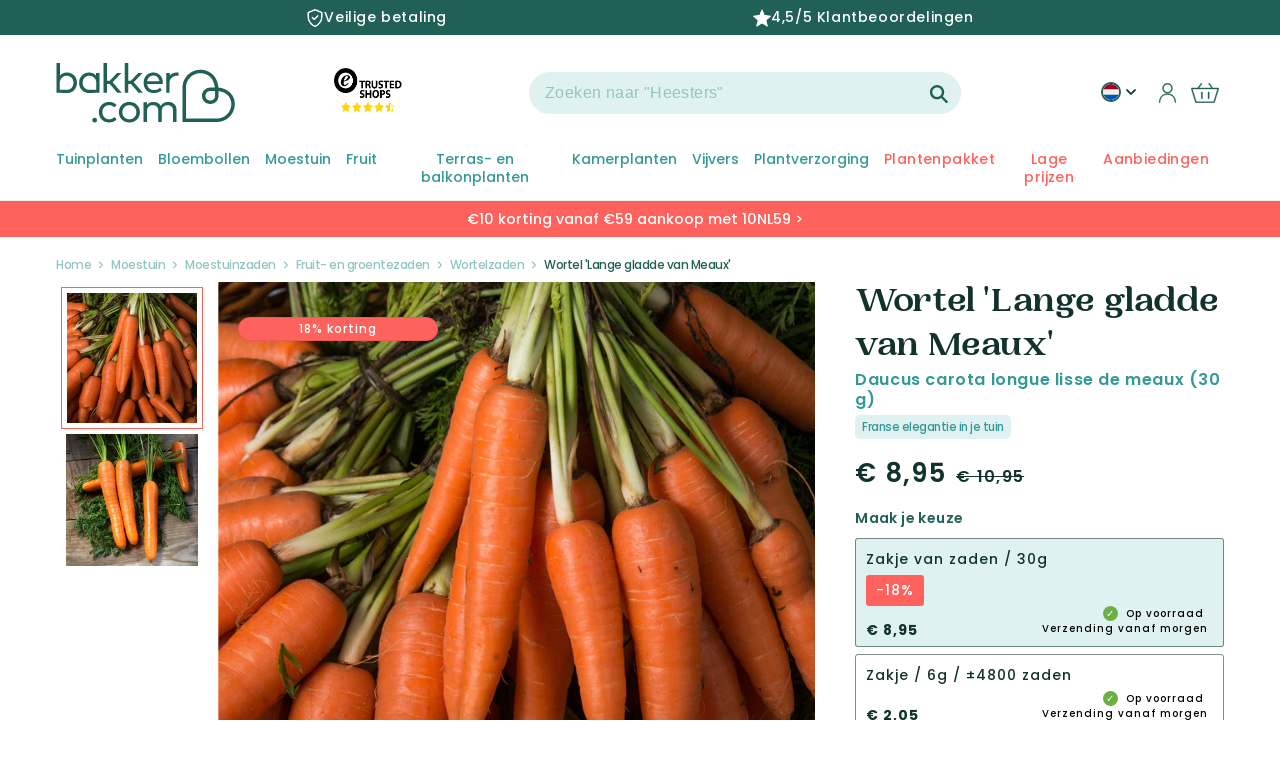

--- FILE ---
content_type: text/html; charset=utf-8
request_url: https://nl-nl.bakker.com/products/wortel-lange-gladde-van-meaux?variant=56199649493370&section_id=template--18868844691800__main
body_size: 24207
content:
<section id="shopify-section-template--18868844691800__main" class="shopify-section product-section spaced-section">
<link href="//nl-nl.bakker.com/cdn/shop/t/105/assets/section-main-product.css?v=29770695383135861661764237049" rel="stylesheet" type="text/css" media="all" />
<link href="//nl-nl.bakker.com/cdn/shop/t/105/assets/component-accordion.css?v=120604240760970806521682585249" rel="stylesheet" type="text/css" media="all" />
<link href="//nl-nl.bakker.com/cdn/shop/t/105/assets/component-price.css?v=30258387723619378451707397129" rel="stylesheet" type="text/css" media="all" />
<link href="//nl-nl.bakker.com/cdn/shop/t/105/assets/component-rte.css?v=50240633554191537871682585250" rel="stylesheet" type="text/css" media="all" />
<link href="//nl-nl.bakker.com/cdn/shop/t/105/assets/component-rating.css?v=51770215085096927151747231487" rel="stylesheet" type="text/css" media="all" />

<link rel="stylesheet" href="//nl-nl.bakker.com/cdn/shop/t/105/assets/component-deferred-media.css?v=16178358219898027011682585251" media="print" onload="this.media='all'">

<script src="//nl-nl.bakker.com/cdn/shop/t/105/assets/product-form.js?v=89606522172781306091709222783" defer="defer"></script>

<modal-dialog id="PopupModal-template--18868844691800__main" class="product-popup-modal">
  <div role="dialog" aria-modal="true" class="product-form-popup-modal__content" tabindex="-1">
    <div class="product-form-popup-modal__content-info">
      <cart-notification>
        <div class="cart-notification-wrapper">
          <div class="cart-notification__header">
            <span class="cart-notification__heading caption-large text-body"><svg class="icon icon-checkmark color-foreground-text" aria-hidden="true" focusable="false" width="8" height="8" xmlns="http://www.w3.org/2000/svg" viewBox="0 0 12 9" fill="none">
  <path fill-rule="evenodd" clip-rule="evenodd" d="M11.35.643a.5.5 0 01.006.707l-6.77 6.886a.5.5 0 01-.719-.006L.638 4.845a.5.5 0 11.724-.69l2.872 3.011 6.41-6.517a.5.5 0 01.707-.006h-.001z" fill="currentColor"/>
</svg>
Artikel toegevoegd aan winkelmandje</span>
            <button id="ModalClose-template--18868844691800__main" type="button" class="product-popup-modal__toggle" aria-label="Sluiten"><svg aria-hidden="true" focusable="false" role="presentation" class="icon icon-close" width="16" height="16" viewBox="0 0 16 16" fill="none" xmlns="http://www.w3.org/2000/svg">
  <path d="M14 2L2 14M2 2L14 14" stroke="#216155" stroke-width="2.5" stroke-linecap="round"/>
</svg></button>
          </div>
          <div id="cart-notification-product" class="cart-notification-product"></div><!-- 06/07/2023 enleve tweakwise
            <div class="cart-notification-tweakwise__wrapper tweakwise-recommendations-section">
              

<div class="tweakwise-recommendations-wrapper"><div class="tw__title">
      <span class="tw__title-text">
        Anderen kochten ook
      </span>
    </div><tweakwise-recommendations data-tweakwise='{
    "instanceKey": "34c0a0ba",
    "shopCid": "100",
    "ruleId": "",
    "category": "grouped",
    "recommendedProductId": "56199649493370",
    "groupKey": "Add-to-cart",
    "moneyFormat": "€ {{amount_with_comma_separator}}",
    "inStock": "true",
    "productAvailable": true,
    "imageSizes": ["165", "360", "533", "720", "940", "1066"]
  }'>

    <slider-component id="GalleryViewer-tw-add-to-cart" class="slider-mobile-gutter">
      <ul id="Slider-tw-recommendations" class="tw-recommendations-container tw-add-to-cart-popup grid slider slider--tablet slider--everywhere" role="list" data-slider='{"loop": true }'>
<template id="tw__product-card-tmpl">
  <li class="tw__product-card grid-item slider__slide">
    <availability-target class="card-wrapper">
      <div class="card card--product" tabindex="-1">
        <div class="card__inner">
          <div class="media media--transparent tw__image-wrapper" style="padding-bottom: 100%">
            <img
              srcset=""
              src=""
              sizes=""
              loading="lazy"
              class="motion-reduce"
              data-product-image
              width=""
              height=""
            >
          </div>
          <div class="card__badge color-accent-2 hidden" data-product-badge>
            tot {{discount}}% korting
          </div>
          <div class="card__labels hidden" data-product-labels></div>

          <div class="card__certificates" data-product-certificates>
            <div class="bio-certified__wrapper hidden" data-bio-certified-icon><svg xmlns="http://www.w3.org/2000/svg" xmlns:xlink="http://www.w3.org/1999/xlink" viewBox="0 0 153 102">
  <defs>
    <path id="a" d="M0 0h153v102H0z"/>
  </defs>
  <g fill="none" fill-rule="evenodd">
    <g>
      <mask id="b" fill="#fff">
        <use xlink:href="#a"/>
      </mask>
      <path fill="#84BF41" d="M0 102h153V0H0z" mask="url(#b)"/>
    </g>
    <path fill="#FFFFFE" d="M59.615 23.519c1.634.129 2.438.213 4.039.406.519.065 1.014-.162 1.101-.513.28-1.075.422-1.617.695-2.703.09-.355.352-.32.574.076a105.364 105.364 0 011.719 3.053c.222.401.817.785 1.319.887 1.497.304 2.042.441 3.854.924.499.134.58.362.217.489-1.114.385-1.689.491-2.838.96-.369.147-.504.604-.299 1.009.619 1.237.912 1.898 1.483 3.221.19.434.011.481-.399.118-1.257-1.105-1.911-1.519-3.232-2.446-.44-.307-1.1-.418-1.474-.26-1.126.49-1.688.834-2.833 1.348-.375.171-.599.025-.504-.315.295-1.049.442-1.666.729-2.714.092-.341-.204-.852-.662-1.123a77.073 77.073 0 00-3.589-2.03c-.472-.256-.43-.427.1-.387M43.693 35.169c1.949-.407 2.55-.503 4.393-.767.551-.078 1.111-.408 1.243-.77.401-1.123.59-1.679.983-2.785.128-.357.398-.374.6-.043.636 1.042.948 1.567 1.562 2.63.201.344.799.647 1.319.616 1.733-.104 2.134-.205 3.892-.291.507-.026.571.173.211.406-1.348.875-1.759 1.232-2.955 1.953-.382.231-.573.662-.379 1.025.583 1.083.87 1.634 1.43 2.756.187.369-.014.471-.447.228a35.314 35.314 0 00-3.341-1.702c-.452-.211-1.161-.178-1.578.071-1.262.755-1.685 1.026-3.382 2.09-.471.294-.702.248-.526-.205.549-1.409.739-1.749 1.191-2.875.148-.366-.138-.803-.614-.949a33.303 33.303 0 00-3.759-.957c-.496-.1-.428-.298.157-.431M35.277 49.942a45.371 45.371 0 014.292-.183c.538-.002 1.191-.294 1.459-.662l2.064-2.802c.264-.358.519-.344.573.032.151 1.161.227 1.749.351 2.932.04.381.482.726.963.794 1.676.233 1.944.278 3.635.591.456.085.467.29.03.438a67.065 67.065 0 00-3.463 1.246c-.458.178-.871.65-.864 1.04.008 1.197.008 1.801-.007 3.021-.009.402-.248.494-.541.208a36.55 36.55 0 00-2.316-2.085c-.317-.26-.995-.294-1.504-.078-1.55.672-2.338 1.033-3.931 1.778-.525.245-.708.138-.394-.252.938-1.178 1.411-1.763 2.334-2.92.308-.379.263-.877-.093-1.097a25.677 25.677 0 00-2.917-1.576c-.396-.183-.242-.378.329-.425M63.851 69.637c-1.169.667-1.81 1.103-3.051 1.976-.403.283-.652.894-.55 1.352.313 1.4.462 2.115.757 3.609.097.489-.112.649-.463.351a68.507 68.507 0 00-2.673-2.194c-.354-.279-.984-.245-1.399.078a162.117 162.117 0 00-3.182 2.51c-.425.345-.601.202-.403-.301.608-1.532.905-2.275 1.491-3.729.195-.477.057-1.065-.31-1.311a53.294 53.294 0 00-2.819-1.789c-.371-.219-.273-.448.21-.512a66.944 66.944 0 013.72-.383c.478-.04 1.02-.434 1.198-.874.564-1.379.842-2.052 1.379-3.346.176-.424.41-.427.522-.019.345 1.259.513 1.901.85 3.22.107.428.58.771 1.044.763 1.44-.031 2.161-.062 3.559.103.456.047.498.282.12.496M83.057 71.804a80.9 80.9 0 00-2.58.893c-.341.121-.498.564-.348.982.455 1.265.689 1.898 1.168 3.168.16.417-.015.493-.389.162a100.987 100.987 0 01-2.771-2.535c-.364-.339-.937-.503-1.286-.355-1.057.445-1.593.68-2.682 1.19-.361.168-.543-.008-.409-.39l1.022-2.794c.132-.36-.05-.929-.399-1.272a330.675 330.675 0 01-2.644-2.659c-.337-.345-.27-.52.152-.387 1.306.412 1.959.619 3.26 1.04.419.137.863-.029.987-.36.381-1.033.568-1.532.935-2.518.117-.315.322-.243.456.166.416 1.255.627 1.885 1.057 3.157.139.41.598.862 1.021.997 1.311.431 1.961.643 3.276 1.068.424.139.503.336.174.447M100.293 66.71c-1.149.439-1.684.669-2.796 1.102-.358.139-.497.58-.3.984a89.37 89.37 0 001.518 3.034c.202.391.019.478-.41.172-1.305-.926-1.945-1.39-3.182-2.504-.408-.366-1.021-.582-1.373-.469-1.06.337-1.589.502-2.643.848-.349.113-.549-.076-.45-.419.32-1.041.478-1.554.794-2.57.111-.339-.128-.911-.51-1.286a152.744 152.744 0 01-2.932-2.927c-.374-.385-.32-.545.126-.366 1.369.563 2.051.837 3.437 1.367.449.175.91.047 1.016-.277.332-1.017.504-1.521.849-2.529.112-.328.333-.24.499.183.507 1.32.771 1.982 1.308 3.299.178.428.693.901 1.163 1.06 1.434.482 2.183.565 3.677.87.482.092.574.284.209.428M111.537 55.264a44.47 44.47 0 01-2.699 1.764c-.338.21-.492.642-.338.959.478.968.721 1.444 1.21 2.378.167.313-.009.399-.38.197a32.603 32.603 0 01-2.758-1.632c-.359-.232-.912-.303-1.238-.157-.985.449-1.469.658-2.427 1.068-.317.135-.49.004-.386-.289.305-.893.463-1.338.785-2.241.103-.295-.086-.753-.433-1.019-1.047-.827-1.557-1.314-2.572-2.203-.33-.288-.278-.437.123-.346 1.224.303 1.844.437 3.107.652.414.068.842-.155.954-.493.353-1.05.534-1.581.899-2.676.122-.348.329-.331.464.041.422 1.158.648 1.733 1.084 2.879.14.371.607.704 1.037.722 1.333.061 2.008.066 3.396-.011.448-.021.522.156.172.407M120.664 37.917a132.657 132.657 0 01-2.633 2.692c-.339.334-.521.86-.408 1.166.356.923.536 1.378.916 2.264.121.287-.049.464-.385.381a19.738 19.738 0 01-2.49-.748c-.316-.116-.849.041-1.178.347-1.007.928-1.537 1.382-2.47 2.206-.303.268-.459.187-.35-.166.336-1.092.602-1.681 1.01-2.832.137-.38-.002-.809-.307-.954a29.678 29.678 0 01-2.291-1.242c-.291-.171-.224-.356.15-.415a34.35 34.35 0 002.948-.587c.387-.095.82-.503.961-.896.429-1.23.642-1.849 1.083-3.111.137-.412.337-.472.435-.133.304 1.047.464 1.559.786 2.563.106.322.526.477.927.34a44.764 44.764 0 003.161-1.208c.417-.166.479-.02.135.333M100.818 26.488c1.08.093 1.498.067 2.763.025.368-.013.749-.329.851-.716.313-1.195.474-1.813.798-3.092.106-.412.292-.436.413-.054.373 1.189.56 1.755.937 2.873.121.359.52.583.895.583 1.007 0 1.648-.032 2.912-.095.38-.02.465.131.137.388-.928.731-1.408.982-2.317 1.707-.311.248-.431.762-.307 1.1.379 1.019.571 1.519.958 2.498.128.323-.016.446-.324.283a53.814 53.814 0 01-2.317-1.309c-.304-.18-.787-.128-1.072.107a58.661 58.661 0 01-2.131 1.718c-.275.21-.426.087-.336-.238.273-.978.412-1.498.703-2.569.096-.35-.083-.788-.376-.998-.944-.677-1.388-1.058-2.294-1.817-.297-.249-.248-.425.107-.394M80.803 22.629a449.5 449.5 0 013.158.915c.414.116.836-.052.943-.372.344-1.006.515-1.521.871-2.584.114-.338.329-.293.467.113.432 1.259.639 1.889 1.053 3.136.131.403.569.827.975.946 1.262.366 1.885.542 3.144.899.408.117.469.322.134.462a67.85 67.85 0 01-2.526.997c-.323.121-.481.54-.358.936.381 1.205.565 1.798.939 2.978.121.385-.04.443-.357.116-.955-.98-1.44-1.473-2.419-2.452-.32-.322-.845-.495-1.155-.389a73.99 73.99 0 01-2.346.761c-.303.098-.472-.064-.369-.357.313-.886.475-1.335.793-2.257.105-.302-.081-.811-.414-1.125a85.25 85.25 0 00-2.643-2.382c-.349-.309-.299-.456.11-.341M130.557 21.876c-.924.842-1.41 1.277-2.4 2.184-.323.295-.502.748-.391.995a23.5 23.5 0 00.89 1.813c.125.227-.043.387-.373.348a24.78 24.78 0 01-2.441-.384c-.317-.064-.848.136-1.19.449-1.032.947-1.554 1.428-2.609 2.383-.346.309-.506.272-.355-.09.462-1.095.695-1.647 1.148-2.743.153-.358.027-.73-.276-.826a24.669 24.669 0 01-2.294-.811c-.291-.117-.213-.304.181-.419 1.203-.341 1.807-.525 3.012-.899.391-.122.827-.521.979-.882.455-1.128.687-1.688 1.134-2.815.151-.364.334-.411.418-.111.255.915.392 1.358.684 2.213.095.277.482.392.865.273 1.18-.391 1.762-.582 2.895-.949.367-.119.422.003.123.271M89.733 41.895c.675-.18.771-.524-.027-.482-1.368.068-17.307 3.737-31.122 11.796-15.031 8.769-19.575 13.138-22.786 15.626-.849.658-1.478.669-1.628.266-.513-1.367-.834-2.146-1.252-3.427-.127-.391-.497-.347-.662.198-.563 1.856-.832 2.989-1.381 4.664-.173.537-.357 1.126-1.355 1.82-1.973 1.373-2.383 1.641-3.613 2.479-.447.304-.678.638.213.799.857.155 1.026.187 2.183.4.923.17.618.795.487 1.339-.375 1.554-.536 2.179-1.036 3.776-.169.525.047.592.475.146 1.314-1.372 1.74-1.834 3.126-3.278.523-.545 1.012-1.169 1.56-1.071 1.356.244 1.518.285 3.417.645.842.159.837-.229.613-.782-.65-1.611-.53-1.399-1.023-2.761-.158-.436-.186-1.249.307-1.729 7.92-7.706 11.198-10.222 22.084-17.322 8.526-5.562 19.859-9.979 31.42-13.102"/>
  </g>
</svg></div>
            <img width= "" height= "" loading= "lazy" src="files/20366_CO2-Neutral_label_CO2logic_CAPI_EUROPE_PRODUCT_a7ce5222-c337-44f1-9e6d-ecee9d8b8350.png " class="co2_neutral_image hidden" data-co2-neutral-image>
          </div>
        </div>
      </div>

      <div class="card-information">
        <div class="card-information__wrapper">
          <span class="card-information__text h4">
            <a href="" class="full-unstyled-link" data-product-title>
            </a>
          </span>
          <div class="tw-order__block">
            <div class="price card-information__text">
              <span class="price-item price-item--from hidden" data-price-from>
                Vanaf
              </span>
              <div class="twprice__regular" data-product-price>
                <span class="price-item price-item--regular" data-price>
                </span>
              </div>
              <div class="twprice__sale hidden" data-product-price-sale>
                <span class="price-item price-item--sale price-item--last" data-price-sale>
                </span>
                <span>
                  <s class="price-item price-item--regular" data-price-compare>
                  </s>
                </span>
              </div>
            </div>
            <availability-block data-product-handle="" ></availability-block></div>
        </div>
      </div>
    </availability-target>
  </li>
</template>
      </ul>
      <div class="slider-buttons no-js-hidden small-hide medium-hide">
        <button type="button" class="slider-button slider-button--prev" name="previous">
          <svg id="Layer_1" class="icon" data-name="Layer 1" xmlns="http://www.w3.org/2000/svg" viewBox="0 0 71.16 98.22">
  <defs>
    <style>.arrow-icon-styles{fill:none;stroke:#fff;stroke-linecap:round;stroke-linejoin:round;stroke-width:18px;}</style>
  </defs><path class="arrow-icon-styles" d="M29,12,77.71,49.89,29,87.78" transform="translate(-17.78 -0.78)"/>
</svg>
        </button>
        <button type="button" class="slider-button slider-button--next" name="next">
          <svg id="Layer_1" class="icon" data-name="Layer 1" xmlns="http://www.w3.org/2000/svg" viewBox="0 0 71.16 98.22">
  <defs>
    <style>.arrow-icon-styles{fill:none;stroke:#fff;stroke-linecap:round;stroke-linejoin:round;stroke-width:18px;}</style>
  </defs><path class="arrow-icon-styles" d="M29,12,77.71,49.89,29,87.78" transform="translate(-17.78 -0.78)"/>
</svg>
        </button>
      </div>
    </slider-component>
  </tweakwise-recommendations>

</div>

  <style>
    .tw-add-to-cart-popup .tw__product-card {
      width: calc(100%/1.5);
    }
    @media screen and (min-width: 990px) {
      .tw-add-to-cart-popup .tw__product-card {
        width: calc(100%/3);
      }
    }
  </style>

            </div> --></div>
      </cart-notification>
    </div>
  </div>
</modal-dialog>









<section class="page-width">
  <div class="product product--large product--thumbnail_slider grid grid--1-col grid--2-col-tablet">
    
    
    <div class="product__title-mobile">
      <div class="product__title h1"  id="productTitle">
        <span class="vv-product-title">Wortel &#39;Lange gladde van Meaux&#39;
          <span class="product__latin-title h2 vv-product-latin">
            
Daucus carota longue lisse de meaux (30 g)

</span>
        </span>
        <span id="mobile-pdp-discount__badge" class="color-accent-2"> </span>
      </div>
      
  
    <div class="vv-super-characteristics">
      <span>Franse elegantie in je tuin</span>
    </div>
  


    </div>

    <div class="grid__item product__media-wrapper">
      <media-gallery
        id="MediaGallery-template--18868844691800__main"
        role="region"
        aria-label="Gallery-weergave"
        data-desktop-layout="thumbnail_slider"
      >
        <div id="GalleryStatus-template--18868844691800__main" class="visually-hidden" role="status"></div>
        <slider-component id="GalleryViewer-template--18868844691800__main" class="vertical-slider slider-mobile-gutter">
          <a class="skip-to-content-link button visually-hidden" href="#ProductInfo-template--18868844691800__main">
            Ga direct naar productinformatie
          </a>
          <ul
            id="Slider-Gallery-template--18868844691800__main"
            class="product__media-list grid grid--peek list-unstyled slider slider--mobile"
            role="list"
          >

            


                  
                    <li
                      id="Slide-template--18868844691800__main-68902456197498"
                      class="product__media-item grid__item slider__slide is-active product__media-item--variant  vv_main_image_mobile  "
                      data-media-id="template--18868844691800__main-68902456197498"
                      vv-media-id="68902456197498"
                    >

<noscript><div class="product__media media">
      <img
        srcset="//nl-nl.bakker.com/cdn/shop/files/ADO_000344_1_BK_1701253740431.jpg?v=1763559992&width=493 493w,
          //nl-nl.bakker.com/cdn/shop/files/ADO_000344_1_BK_1701253740431.jpg?v=1763559992&width=600 600w,
          //nl-nl.bakker.com/cdn/shop/files/ADO_000344_1_BK_1701253740431.jpg?v=1763559992&width=713 713w,
          //nl-nl.bakker.com/cdn/shop/files/ADO_000344_1_BK_1701253740431.jpg?v=1763559992&width=823 823w,
          //nl-nl.bakker.com/cdn/shop/files/ADO_000344_1_BK_1701253740431.jpg?v=1763559992&width=990 990w,
          //nl-nl.bakker.com/cdn/shop/files/ADO_000344_1_BK_1701253740431.jpg?v=1763559992&width=1100 1100w,
          //nl-nl.bakker.com/cdn/shop/files/ADO_000344_1_BK_1701253740431.jpg?v=1763559992&width=1206 1206w,
          //nl-nl.bakker.com/cdn/shop/files/ADO_000344_1_BK_1701253740431.jpg?v=1763559992&width=1346 1346w,
          //nl-nl.bakker.com/cdn/shop/files/ADO_000344_1_BK_1701253740431.jpg?v=1763559992&width=1426 1426w,
          //nl-nl.bakker.com/cdn/shop/files/ADO_000344_1_BK_1701253740431.jpg?v=1763559992&width=1646 1646w,
          //nl-nl.bakker.com/cdn/shop/files/ADO_000344_1_BK_1701253740431.jpg?v=1763559992&width=1946 1946w,
          //nl-nl.bakker.com/cdn/shop/files/ADO_000344_1_BK_1701253740431.jpg?v=1763559992 2000w"
        src="//nl-nl.bakker.com/cdn/shop/files/ADO_000344_1_BK_1701253740431.jpg?v=1763559992&width=1946"
        sizes="(min-width: 1440px) 710px, (min-width: 990px) calc(55.0vw - 100px), (min-width: 750px) calc((100vw - 11.5rem) / 2), 100vw"loading="eager"width="973"
        height="973"
        alt="Wortel &#39;Lange gladde van Meaux&#39; - Bakker"
      >
    </div></noscript>

<modal-opener class="product__modal-opener product__modal-opener--image no-js-hidden" data-modal="#ProductModal-template--18868844691800__main">
  <span class="product__media-icon motion-reduce" aria-hidden="true"><svg aria-hidden="true" focusable="false" role="presentation" class="icon icon-plus" width="19" height="19" viewBox="0 0 19 19" fill="none" xmlns="http://www.w3.org/2000/svg">
  <path fill-rule="evenodd" clip-rule="evenodd" d="M4.66724 7.93978C4.66655 7.66364 4.88984 7.43922 5.16598 7.43853L10.6996 7.42464C10.9758 7.42395 11.2002 7.64724 11.2009 7.92339C11.2016 8.19953 10.9783 8.42395 10.7021 8.42464L5.16849 8.43852C4.89235 8.43922 4.66793 8.21592 4.66724 7.93978Z" fill="currentColor"/>
  <path fill-rule="evenodd" clip-rule="evenodd" d="M7.92576 4.66463C8.2019 4.66394 8.42632 4.88723 8.42702 5.16337L8.4409 10.697C8.44159 10.9732 8.2183 11.1976 7.94215 11.1983C7.66601 11.199 7.44159 10.9757 7.4409 10.6995L7.42702 5.16588C7.42633 4.88974 7.64962 4.66532 7.92576 4.66463Z" fill="currentColor"/>
  <path fill-rule="evenodd" clip-rule="evenodd" d="M12.8324 3.03011C10.1255 0.323296 5.73693 0.323296 3.03011 3.03011C0.323296 5.73693 0.323296 10.1256 3.03011 12.8324C5.73693 15.5392 10.1255 15.5392 12.8324 12.8324C15.5392 10.1256 15.5392 5.73693 12.8324 3.03011ZM2.32301 2.32301C5.42035 -0.774336 10.4421 -0.774336 13.5395 2.32301C16.6101 5.39361 16.6366 10.3556 13.619 13.4588L18.2473 18.0871C18.4426 18.2824 18.4426 18.599 18.2473 18.7943C18.0521 18.9895 17.7355 18.9895 17.5402 18.7943L12.8778 14.1318C9.76383 16.6223 5.20839 16.4249 2.32301 13.5395C-0.774335 10.4421 -0.774335 5.42035 2.32301 2.32301Z" fill="currentColor"/>
</svg>
</span>

  <div class="product__media media media--transparent">
    <img
      srcset="//nl-nl.bakker.com/cdn/shop/files/ADO_000344_1_BK_1701253740431.jpg?v=1763559992&width=493 493w,
        //nl-nl.bakker.com/cdn/shop/files/ADO_000344_1_BK_1701253740431.jpg?v=1763559992&width=600 600w,
        //nl-nl.bakker.com/cdn/shop/files/ADO_000344_1_BK_1701253740431.jpg?v=1763559992&width=713 713w,
        //nl-nl.bakker.com/cdn/shop/files/ADO_000344_1_BK_1701253740431.jpg?v=1763559992&width=823 823w,
        //nl-nl.bakker.com/cdn/shop/files/ADO_000344_1_BK_1701253740431.jpg?v=1763559992&width=990 990w,
        //nl-nl.bakker.com/cdn/shop/files/ADO_000344_1_BK_1701253740431.jpg?v=1763559992&width=1100 1100w,
        //nl-nl.bakker.com/cdn/shop/files/ADO_000344_1_BK_1701253740431.jpg?v=1763559992&width=1206 1206w,
        //nl-nl.bakker.com/cdn/shop/files/ADO_000344_1_BK_1701253740431.jpg?v=1763559992&width=1346 1346w,
        //nl-nl.bakker.com/cdn/shop/files/ADO_000344_1_BK_1701253740431.jpg?v=1763559992&width=1426 1426w,
        //nl-nl.bakker.com/cdn/shop/files/ADO_000344_1_BK_1701253740431.jpg?v=1763559992&width=1646 1646w,
        //nl-nl.bakker.com/cdn/shop/files/ADO_000344_1_BK_1701253740431.jpg?v=1763559992&width=1946 1946w,
        //nl-nl.bakker.com/cdn/shop/files/ADO_000344_1_BK_1701253740431.jpg?v=1763559992 2000w"
      src="//nl-nl.bakker.com/cdn/shop/files/ADO_000344_1_BK_1701253740431.jpg?v=1763559992&width=1946"
      sizes="(min-width: 1440px) 710px, (min-width: 990px) calc(55.0vw - 100px), (min-width: 750px) calc((100vw - 11.5rem) / 2), 100vw"loading="eager"width="973"
      height="973"
      alt="Wortel &#39;Lange gladde van Meaux&#39; - Bakker"
    >
  </div>
  <button class="product__media-toggle" type="button" aria-haspopup="dialog" data-media-id="68902456197498">
    <span class="visually-hidden">
      Media 1 openen in modaal
    </span>
  </button>
</modal-opener>
                    </li>
                  
                
              


                  
                    <li
                      id="Slide-template--18868844691800__main-68902456230266"
                      class="product__media-item grid__item slider__slide product__media-item--variant  vv_other_image "
                      data-media-id="template--18868844691800__main-68902456230266"
                      vv-media-id="68902456230266"
                    >

<noscript><div class="product__media media">
      <img
        srcset="//nl-nl.bakker.com/cdn/shop/files/ADO_000344_2_BK_1701253745530.jpg?v=1763559992&width=493 493w,
          //nl-nl.bakker.com/cdn/shop/files/ADO_000344_2_BK_1701253745530.jpg?v=1763559992&width=600 600w,
          //nl-nl.bakker.com/cdn/shop/files/ADO_000344_2_BK_1701253745530.jpg?v=1763559992&width=713 713w,
          //nl-nl.bakker.com/cdn/shop/files/ADO_000344_2_BK_1701253745530.jpg?v=1763559992&width=823 823w,
          //nl-nl.bakker.com/cdn/shop/files/ADO_000344_2_BK_1701253745530.jpg?v=1763559992&width=990 990w,
          //nl-nl.bakker.com/cdn/shop/files/ADO_000344_2_BK_1701253745530.jpg?v=1763559992&width=1100 1100w,
          //nl-nl.bakker.com/cdn/shop/files/ADO_000344_2_BK_1701253745530.jpg?v=1763559992&width=1206 1206w,
          //nl-nl.bakker.com/cdn/shop/files/ADO_000344_2_BK_1701253745530.jpg?v=1763559992&width=1346 1346w,
          //nl-nl.bakker.com/cdn/shop/files/ADO_000344_2_BK_1701253745530.jpg?v=1763559992&width=1426 1426w,
          //nl-nl.bakker.com/cdn/shop/files/ADO_000344_2_BK_1701253745530.jpg?v=1763559992&width=1646 1646w,
          //nl-nl.bakker.com/cdn/shop/files/ADO_000344_2_BK_1701253745530.jpg?v=1763559992&width=1946 1946w,
          //nl-nl.bakker.com/cdn/shop/files/ADO_000344_2_BK_1701253745530.jpg?v=1763559992 2000w"
        src="//nl-nl.bakker.com/cdn/shop/files/ADO_000344_2_BK_1701253745530.jpg?v=1763559992&width=1946"
        sizes="(min-width: 1440px) 710px, (min-width: 990px) calc(55.0vw - 100px), (min-width: 750px) calc((100vw - 11.5rem) / 2), 100vw"loading="lazy"width="973"
        height="973"
        alt="Wortel &#39;Lange gladde van Meaux&#39; - Daucus carota longue lisse de meaux (30 g) - Bakker"
      >
    </div></noscript>

<modal-opener class="product__modal-opener product__modal-opener--image no-js-hidden" data-modal="#ProductModal-template--18868844691800__main">
  <span class="product__media-icon motion-reduce" aria-hidden="true"><svg aria-hidden="true" focusable="false" role="presentation" class="icon icon-plus" width="19" height="19" viewBox="0 0 19 19" fill="none" xmlns="http://www.w3.org/2000/svg">
  <path fill-rule="evenodd" clip-rule="evenodd" d="M4.66724 7.93978C4.66655 7.66364 4.88984 7.43922 5.16598 7.43853L10.6996 7.42464C10.9758 7.42395 11.2002 7.64724 11.2009 7.92339C11.2016 8.19953 10.9783 8.42395 10.7021 8.42464L5.16849 8.43852C4.89235 8.43922 4.66793 8.21592 4.66724 7.93978Z" fill="currentColor"/>
  <path fill-rule="evenodd" clip-rule="evenodd" d="M7.92576 4.66463C8.2019 4.66394 8.42632 4.88723 8.42702 5.16337L8.4409 10.697C8.44159 10.9732 8.2183 11.1976 7.94215 11.1983C7.66601 11.199 7.44159 10.9757 7.4409 10.6995L7.42702 5.16588C7.42633 4.88974 7.64962 4.66532 7.92576 4.66463Z" fill="currentColor"/>
  <path fill-rule="evenodd" clip-rule="evenodd" d="M12.8324 3.03011C10.1255 0.323296 5.73693 0.323296 3.03011 3.03011C0.323296 5.73693 0.323296 10.1256 3.03011 12.8324C5.73693 15.5392 10.1255 15.5392 12.8324 12.8324C15.5392 10.1256 15.5392 5.73693 12.8324 3.03011ZM2.32301 2.32301C5.42035 -0.774336 10.4421 -0.774336 13.5395 2.32301C16.6101 5.39361 16.6366 10.3556 13.619 13.4588L18.2473 18.0871C18.4426 18.2824 18.4426 18.599 18.2473 18.7943C18.0521 18.9895 17.7355 18.9895 17.5402 18.7943L12.8778 14.1318C9.76383 16.6223 5.20839 16.4249 2.32301 13.5395C-0.774335 10.4421 -0.774335 5.42035 2.32301 2.32301Z" fill="currentColor"/>
</svg>
</span>

  <div class="product__media media media--transparent">
    <img
      srcset="//nl-nl.bakker.com/cdn/shop/files/ADO_000344_2_BK_1701253745530.jpg?v=1763559992&width=493 493w,
        //nl-nl.bakker.com/cdn/shop/files/ADO_000344_2_BK_1701253745530.jpg?v=1763559992&width=600 600w,
        //nl-nl.bakker.com/cdn/shop/files/ADO_000344_2_BK_1701253745530.jpg?v=1763559992&width=713 713w,
        //nl-nl.bakker.com/cdn/shop/files/ADO_000344_2_BK_1701253745530.jpg?v=1763559992&width=823 823w,
        //nl-nl.bakker.com/cdn/shop/files/ADO_000344_2_BK_1701253745530.jpg?v=1763559992&width=990 990w,
        //nl-nl.bakker.com/cdn/shop/files/ADO_000344_2_BK_1701253745530.jpg?v=1763559992&width=1100 1100w,
        //nl-nl.bakker.com/cdn/shop/files/ADO_000344_2_BK_1701253745530.jpg?v=1763559992&width=1206 1206w,
        //nl-nl.bakker.com/cdn/shop/files/ADO_000344_2_BK_1701253745530.jpg?v=1763559992&width=1346 1346w,
        //nl-nl.bakker.com/cdn/shop/files/ADO_000344_2_BK_1701253745530.jpg?v=1763559992&width=1426 1426w,
        //nl-nl.bakker.com/cdn/shop/files/ADO_000344_2_BK_1701253745530.jpg?v=1763559992&width=1646 1646w,
        //nl-nl.bakker.com/cdn/shop/files/ADO_000344_2_BK_1701253745530.jpg?v=1763559992&width=1946 1946w,
        //nl-nl.bakker.com/cdn/shop/files/ADO_000344_2_BK_1701253745530.jpg?v=1763559992 2000w"
      src="//nl-nl.bakker.com/cdn/shop/files/ADO_000344_2_BK_1701253745530.jpg?v=1763559992&width=1946"
      sizes="(min-width: 1440px) 710px, (min-width: 990px) calc(55.0vw - 100px), (min-width: 750px) calc((100vw - 11.5rem) / 2), 100vw"loading="lazy"width="973"
      height="973"
      alt="Wortel &#39;Lange gladde van Meaux&#39; - Daucus carota longue lisse de meaux (30 g) - Bakker"
    >
  </div>
  <button class="product__media-toggle" type="button" aria-haspopup="dialog" data-media-id="68902456230266">
    <span class="visually-hidden">
      Media 1 openen in modaal
    </span>
  </button>
</modal-opener>
                    </li>
                  
                
              


<div class="pdp-certificate__badges small-hide "></div></ul><div class="pdp-certificate__badges medium-hide large-up-hide "></div><div class="pdp_card_badge card__badge">
            <div class="vv-component-variant-flag ">
  
  

  
    
  
    
  
    
  
    
  
    
  
    
  
    
  
    
  
    
  
    
  
    
  
    
  
    
  
    
  
    
  
    
  
    
  
    
      
      
  
    
      
      <span
        class="badge  vv-badge-product badge--bottom-left -color-accent-promo pdp-discount__badge"
        data-text="{{discount}}% korting"
      >{{discount}}% korting</span>
    

  
    
    
    
    
    
    
    
    
    </div>

          </div>

          <div class="slider-buttons no-js-hidden small-hide">
            <button
              type="button"
              class="slider-button slider-button--prev"
              name="previous"
              aria-label="Naar links schuiven"
            >
              <svg aria-hidden="true" focusable="false" role="presentation" class="icon icon-caret" viewBox="0 0 10 6">
  <path fill-rule="evenodd" clip-rule="evenodd" d="M9.354.646a.5.5 0 00-.708 0L5 4.293 1.354.646a.5.5 0 00-.708.708l4 4a.5.5 0 00.708 0l4-4a.5.5 0 000-.708z" fill="currentColor" stroke="currentColor">
</svg>

            </button>
            <div class="slider-counter caption">
              <span class="slider-counter--current">1</span>
              <span aria-hidden="true"> / </span>
              <span class="visually-hidden">van</span>
              <span class="slider-counter--total">3</span>
            </div>
            <button
              type="button"
              class="slider-button slider-button--next"
              name="next"
              aria-label="Naar rechts schuiven"
            >
              <svg aria-hidden="true" focusable="false" role="presentation" class="icon icon-caret" viewBox="0 0 10 6">
  <path fill-rule="evenodd" clip-rule="evenodd" d="M9.354.646a.5.5 0 00-.708 0L5 4.293 1.354.646a.5.5 0 00-.708.708l4 4a.5.5 0 00.708 0l4-4a.5.5 0 000-.708z" fill="currentColor" stroke="currentColor">
</svg>

            </button>
          </div>
          
          

          <div class="slider-dots medium-hide large-up-hide">
            
              <div class="slider-dot" data-pos="1"></div>
            
              <div class="slider-dot" data-pos="2"></div>
            

            
              <div class="slider-dot" data-pos="2"></div>
            
          </div>
        </slider-component><slider-component
            id="GalleryThumbnails-template--18868844691800__main"
            class="thumbnail-slider vertical-slider slider-mobile-gutter small-hide thumbnail-slider--no-slide"
          >
            <button
              type="button"
              class="slider-button slider-button--up small-hide medium-hide large-up-hide"
              name="previous"
              aria-label="Naar links schuiven"
              aria-controls="GalleryThumbnails-template--18868844691800__main"
              data-step="1"
            >
              <svg id="Layer_1" class="icon" data-name="Layer 1" xmlns="http://www.w3.org/2000/svg" viewBox="0 0 71.16 98.22">
  <defs>
    <style>.arrow-icon-styles{fill:none;stroke:#fff;stroke-linecap:round;stroke-linejoin:round;stroke-width:18px;}</style>
  </defs><path class="arrow-icon-styles" d="M29,12,77.71,49.89,29,87.78" transform="translate(-17.78 -0.78)"/>
</svg>
            </button>
            <ul
              id="Slider-Thumbnails-template--18868844691800__main"
              class="thumbnail-list list-unstyled vertical-slider slider slider--mobile slider--tablet-up"
            >


<li
                      id="Slide-Thumbnails-template--18868844691800__main-1"
                      class="thumbnail-list__item slider__slide thumbnail-list_item--variant   vv_main_image "
                      data-target="template--18868844691800__main-68902456197498"
                      data-media-position="2"
                      vv-media-id="68902456197498"
                      style=" display: block; "
                    ><button
                        class="thumbnail thumbnail--narrow "
                        aria-label="Afbeelding 2 laden in gallery-weergave"

                        
                          aria-current="true"
                        

                        aria-controls="GalleryViewer-template--18868844691800__main"
                        aria-describedby="Thumbnail-template--18868844691800__main-1"
                      >
                        <img
                          id="Thumbnail-template--18868844691800__main-1"
                          src="//nl-nl.bakker.com/cdn/shop/files/ADO_000344_1_BK_1701253740431.jpg?crop=center&height=200&v=1763559992&width=200"
                          sizes="(min-width: 1200px) calc((1540px - 19.5rem) / 6), (min-width: 750px) calc((100vw - 16.5rem) / 8), calc((100vw - 8rem) / 5)"
                          alt="Wortel &#39;Lange gladde van Meaux&#39; - Bakker"
                          height="200"
                          width="200"
                          loading="lazy"
                        >
                      </button>
                    </li>

                  

<li
                      id="Slide-Thumbnails-template--18868844691800__main-2"
                      class="thumbnail-list__item slider__slide thumbnail-list_item--variant  "
                      data-target="template--18868844691800__main-68902456230266"
                      data-media-position="2"
                      vv-media-id="68902456230266"
                      style=" display: block; "
                    ><button
                        class="thumbnail thumbnail--narrow "
                        aria-label="Afbeelding 2 laden in gallery-weergave"

                        

                        aria-controls="GalleryViewer-template--18868844691800__main"
                        aria-describedby="Thumbnail-template--18868844691800__main-2"
                      >
                        <img
                          id="Thumbnail-template--18868844691800__main-2"
                          src="//nl-nl.bakker.com/cdn/shop/files/ADO_000344_2_BK_1701253745530.jpg?crop=center&height=200&v=1763559992&width=200"
                          sizes="(min-width: 1200px) calc((1540px - 19.5rem) / 6), (min-width: 750px) calc((100vw - 16.5rem) / 8), calc((100vw - 8rem) / 5)"
                          alt="Wortel &#39;Lange gladde van Meaux&#39; - Daucus carota longue lisse de meaux (30 g) - Bakker"
                          height="200"
                          width="200"
                          loading="lazy"
                        >
                      </button>
                    </li>

                  </ul>
            <button
              type="button"
              class="slider-button slider-button--down small-hide medium-hide large-up-hide"
              name="next"
              aria-label="Naar rechts schuiven"
              aria-controls="GalleryThumbnails-template--18868844691800__main"
              data-step="1"
            >
              <svg id="Layer_1" class="icon" data-name="Layer 1" xmlns="http://www.w3.org/2000/svg" viewBox="0 0 71.16 98.22">
  <defs>
    <style>.arrow-icon-styles{fill:none;stroke:#fff;stroke-linecap:round;stroke-linejoin:round;stroke-width:18px;}</style>
  </defs><path class="arrow-icon-styles" d="M29,12,77.71,49.89,29,87.78" transform="translate(-17.78 -0.78)"/>
</svg>
            </button>
          </slider-component></media-gallery>

      
<div id="product__description" class="product__description rte" aria-expand="true">
          <span class='h2'>Wortel 'Lange gladde van Meaux': Een veelzijdige en voedzame keuze</span><p>De wortel 'Lange gladde van Meaux' is een veelzijdige en voedzame keuze voor iedere <a title="moestuinen" href="https://nl-nl.bakker.com/collections/moestuin">moestuin</a>. Deze variëteit van <a title="Wortel" href="https://nl-nl.bakker.com/collections/wortelen">wortelen</a>, met zijn kenmerkende gladde en lange structuur, biedt zowel estetische aantrekkelijkheid als voedingswaarde. Ideaal om rauw te eten in salades of als een knapperige snack, maar ook uitstekend geschikt om te koken of te stoven, waardoor het gerecht een zoete, aardse smaak krijgt. Het is eenvoudig te telen, levert een rijke oogst en is geliefd vanwege zijn voedingsrijke profiel, met name hoog in vitamine A en essentiële mineralen, perfect voor een gezond dieet.</p>  De wortel 'Lange gladde van Meaux' is een veelzijdige  groente  die zowel rauw als gekookt kan worden geconsumeerd. Rauw wordt deze wortel vaak verwerkt in salades, waar zijn knapperige textuur en zoete smaak goed tot hun recht komen. Wanneer de wortel gekookt wordt, kan hij dienen als ingrediënt in soepen, stoofschotels, of gewoon als bijgerecht. Een groot voordeel van deze wortelsoort is haar lange houdbaarheid wanneer ze correct wordt opgeslagen in koele en donkere omstandigheden. Daarnaast is de wortel 'Lange gladde van Meaux' rijk aan vitaminen en mineralen, zoals vitamine A, vitamine C, en kalium, wat bijdraagt aan een verbeterde gezichtsvermogen, een sterk immuunsysteem en een goede gezondheid van het hart.  <span class='h3'>Gebruik en voordelen van de Wortel 'Lange gladde van Meaux'</span>  De wortel 'Lange gladde van Meaux' is een veelzijdige groente die zowel rauw als gekookt kan worden geconsumeerd. Rauw wordt deze wortel vaak verwerkt in salades, waar zijn knapperige textuur en zoete smaak goed tot hun recht komen. Wanneer de wortel gekookt wordt, kan hij dienen als ingrediënt in soepen, stoofschotels, of gewoon als bijgerecht. Een groot voordeel van deze wortelsoort is haar lange houdbaarheid wanneer ze correct wordt opgeslagen in koele en donkere omstandigheden. Daarnaast is de wortel 'Lange gladde van Meaux' rijk aan vitaminen en mineralen, zoals vitamine A, vitamine C, en kalium, wat bijdraagt aan een verbeterde gezichtsvermogen, een sterk immuunsysteem en een goede gezondheid van het hart.  <span class='h3'>Belangrijkste kenmerken van de Wortel 'Lange gladde van Meaux'</span>  De wortel 'Lange gladde van Meaux' onderscheidt zich door haar langwerpige, gladde en rechte vorm. De schil van deze wortelsoort is meestal dun en oranjekleurig, wat een indicatie is van haar hoge bètacaroteen gehalte. Deze wortel kan een lengte bereiken van 20 tot 30 centimeter en heeft een diameter van ongeveer 2 tot 3 centimeter. De gladheid van de schil maakt het schoonmaken van de wortel eenvoudiger, terwijl de dichte textuur een knapperige beet garandeert. Bovendien staat deze soort bekend om zijn zoete smaak, die minder bitter is in vergelijking met andere wortelvariëteiten.  <span class='h3'>Groeicondities voor de <i>Daucus carota</i>
</span>  De wortel 'Lange gladde van Meaux' floreert het beste in een goed doorlatende, vruchtbare grond die rijk is aan organisch materiaal. Deze grond moet diep genoeg zijn om de lange wortel volledige groei mogelijk te maken. Voor een optimale groei wordt het aanbevolen de zaden te zaaien in het vroege voorjaar, zodra de kans op vorst voorbij is. De wortel geeft de voorkeur aan een zonnige standplaats, hoewel lichte schaduw ook getolereerd wordt. Irrigatie moet regelmatig en consistent zijn om de bodem vochtig te houden, maar overbewatering moet vermeden worden om wortelrot te voorkomen. Het pH-niveau van de grond moet idealiter neutraal tot licht zuur zijn (pH 6.0-6.8).  <span class='h3'>Onderhoud en verzorging van de <i>Daucus carota</i>
</span>  Het onderhouden van de wortel 'Lange gladde van Meaux' vraagt om regelmatige aandacht, vooral tijdens de vroege groeifasen. Onkruid moet regelmatig verwijderd worden om concurrentie voor voedingsstoffen en water te minimaliseren. Het is gunstig om de grond los te maken rond de planten, zonder de wortels te beschadigen, om de luchtcirculatie te verbeteren. Mulchen kan helpen om de vochtigheid van de bodem te behouden en de groei van onkruid te onderdrukken. Tijdens de groei kan af en toe bemesting met een stikstofarm, kaliumrijk meststof bijdragen aan grotere en gezondere wortels. Tot slot moet voorzichtig geoogst worden om schade aan de wortels te vermijden.
        </div></div>
    <div class="product__info-wrapper grid__item">
      <div id="ProductInfo-template--18868844691800__main" class="product__info-container product__info-container_lap-and-up">
              <div class="product__title-tab-and-up">
                
    <div class="product__title h1"  id="productTitle">
      <h1 class="vv-product-title">Wortel &#39;Lange gladde van Meaux&#39;
        <span class="product__latin-title h2 vv-product-latin">
      
Daucus carota longue lisse de meaux (30 g)

</span>
      </h1>
      <span id="mobile-pdp-discount__badge" class="color-accent-2">
      </span>
    </div>
    
    
      
  
    <div class="vv-super-characteristics">
    <h2>Franse elegantie in je tuin</h2>
    </div>
  


    
              </div>

              
<!-- Start of Judge.me code -->
      <div style='' class='jdgm-widget jdgm-preview-badge' data-id='15496045986170' data-auto-install='false'>
        <div style='display:none' class='jdgm-prev-badge' data-average-rating='0.00' data-number-of-reviews='0' data-number-of-questions='0'> <span class='jdgm-prev-badge__stars' data-score='0.00' tabindex='0' aria-label='0.00 stars' role='button'> <span class='jdgm-star jdgm--off'></span><span class='jdgm-star jdgm--off'></span><span class='jdgm-star jdgm--off'></span><span class='jdgm-star jdgm--off'></span><span class='jdgm-star jdgm--off'></span> </span> <span class='jdgm-prev-badge__text'> No reviews </span> </div>
      </div>
      <!-- End of Judge.me code -->

              <div
                class="no-js-hidden current_variant-price"
                id="price-template--18868844691800__main"
                role="status"
                
              >

<div
  class="
    price price--large price--on-sale "
>
  <div><div class="price__regular">
      
        <span class="visually-hidden visually-hidden--inline">Normale prijs</span>
        
        <span class="price-item price-item--regular" id="productPrice">
          € 8,95
        </span>
      
    </div>
    <div class="price__sale">
      <span class="visually-hidden visually-hidden--inline">Aanbiedingsprijs</span>
      
        <span class="price-item price-item--sale price-item--last">
          € 8,95
        </span>
      

        <span class="visually-hidden visually-hidden--inline">Normale prijs</span>
        

        
          <span>
            <s class="price-item price-item--regular">
              
                € 10,95
              
            </s>
          </span>
        
</div><small class="unit-price caption hidden">
      <span class="visually-hidden">Eenheidsprijs</span>
      <span class="price-item price-item--last">
        <span></span>
        <span aria-hidden="true">/</span>
        <span class="visually-hidden">&nbsp;per&nbsp;</span>
        <span>
        </span>
      </span>
    </small>
  </div>
</div>
</div><div class="product__tax caption rte">Inclusief btw.
</div><div  class="product-form-installment_wrapper"><form method="post" action="/cart/add" id="product-form-installment" accept-charset="UTF-8" class="installment caption-large" enctype="multipart/form-data"><input type="hidden" name="form_type" value="product" /><input type="hidden" name="utf8" value="✓" /><input type="hidden" name="id" value="56199649493370">
                  
<input type="hidden" name="product-id" value="15496045986170" /><input type="hidden" name="section-id" value="template--18868844691800__main" /></form></div>
              


                  <variant-radios
                    class="no-js-hidden"
                    data-section="template--18868844691800__main"
                    data-url="/products/wortel-lange-gladde-van-meaux"
                    
                    id="radiosPicker"
                  ><fieldset class="js product-form__input variant-picker-fieldset">

                        
                          <legend class="form__label">Maak je keuze</legend>
                        

<input
                                  type="radio"
                                  id="template--18868844691800__main-1-0"
                                  name="Title"
                                  value="Zakje van zaden / 30g"
                                  form="product-form-template--18868844691800__main"
                                  
                                    checked
                                  
                                ><label
                                  type="button"
                                  class="variant-picker-label"
                                  for="template--18868844691800__main-1-0"
                                  price="895"
                                  id="56199649493370"
                                  available="true"
                                >
                                  <div class="variant-picker-value">
                                    Zakje van zaden / 30g
                                  </div><div class="variant-picker-sale-badge">-18%</div><grab-element
                                    class="variant-picker-availability-date"
                                    target="availability-date[product-ref='56199649493370']"
                                  >
                                    <span class="not-visible"></span>
                                    <buy-price class="variant-buy-price" variant-buy-price="895">
                                      € 8,95
                                    </buy-price>
                                  </grab-element>
                                </label>
                                

<input
                                  type="radio"
                                  id="template--18868844691800__main-1-1"
                                  name="Title"
                                  value="Zakje / 6g / ±4800 zaden"
                                  form="product-form-template--18868844691800__main"
                                  
                                ><label
                                  type="button"
                                  class="variant-picker-label"
                                  for="template--18868844691800__main-1-1"
                                  price="205"
                                  id="56199649886586"
                                  available="true"
                                >
                                  <div class="variant-picker-value">
                                    Zakje / 6g / ±4800 zaden
                                  </div><grab-element
                                    class="variant-picker-availability-date"
                                    target="availability-date[product-ref='56199649886586']"
                                  >
                                    <span class="not-visible"></span>
                                    <buy-price class="variant-buy-price" variant-buy-price="205">
                                      € 2,05
                                    </buy-price>
                                  </grab-element>
                                </label>
                                </fieldset><script type="application/json">
                      [{"id":56199649493370,"title":"Zakje van zaden \/ 30g","option1":"Zakje van zaden \/ 30g","option2":null,"option3":null,"sku":"000356","requires_shipping":true,"taxable":true,"featured_image":null,"available":true,"name":"Wortel 'Lange gladde van Meaux' - Zakje van zaden \/ 30g","public_title":"Zakje van zaden \/ 30g","options":["Zakje van zaden \/ 30g"],"price":895,"weight":0,"compare_at_price":1095,"inventory_management":"shopify","barcode":"3700952301381","requires_selling_plan":false,"selling_plan_allocations":[],"quantity_rule":{"min":1,"max":null,"increment":1}},{"id":56199649886586,"title":"Zakje \/ 6g \/ ±4800 zaden","option1":"Zakje \/ 6g \/ ±4800 zaden","option2":null,"option3":null,"sku":"000344","requires_shipping":true,"taxable":true,"featured_image":null,"available":true,"name":"Wortel 'Lange gladde van Meaux' - Zakje \/ 6g \/ ±4800 zaden","public_title":"Zakje \/ 6g \/ ±4800 zaden","options":["Zakje \/ 6g \/ ±4800 zaden"],"price":205,"weight":0,"compare_at_price":205,"inventory_management":"shopify","barcode":"3700952301336","requires_selling_plan":false,"selling_plan_allocations":[],"quantity_rule":{"min":1,"max":null,"increment":1}}]
                    </script>
                  </variant-radios>

              <noscript class="product-form__noscript-wrapper-template--18868844691800__main">
                <div class="product-form__input">
                  <label class="form__label" for="Variants-template--18868844691800__main">Productvarianten</label>
                  <div class="select">
                    <select
                      name="id"
                      id="Variants-template--18868844691800__main"
                      class="select__select"
                      form="product-form-template--18868844691800__main"
                    ><option
                          
                            selected="selected"
                          
                          
                          value="56199649493370"
                        >
                          Zakje van zaden / 30g

                          - € 8,95
                        </option><option
                          
                          
                          value="56199649886586"
                        >
                          Zakje / 6g / ±4800 zaden

                          - € 2,05
                        </option></select>
                    <svg aria-hidden="true" focusable="false" role="presentation" class="icon icon-caret" viewBox="0 0 10 6">
  <path fill-rule="evenodd" clip-rule="evenodd" d="M9.354.646a.5.5 0 00-.708 0L5 4.293 1.354.646a.5.5 0 00-.708.708l4 4a.5.5 0 00.708 0l4-4a.5.5 0 000-.708z" fill="currentColor" stroke="currentColor">
</svg>

                  </div>
                </div>
              </noscript>

              
              <div class="price-quantity-discounts-wrapper">
                <div class="product-form__input product-form__quantity" >
                  <label class="form__label" for="Quantity-template--18868844691800__main">
                    Aantal
                  </label>
                  <div class="price-quantity-buttons__wrapper">
                    <quantity-input class="quantity">
                      <button class="quantity__button no-js-hidden" name="minus" type="button">
                        <span class="visually-hidden">Aantal verlagen voor Wortel &amp;#39;Lange gladde van Meaux&amp;#39;</span>
                        <svg xmlns="http://www.w3.org/2000/svg" aria-hidden="true" focusable="false" role="presentation" class="icon icon-minus" fill="none" viewBox="0 0 10 2">
  <path fill-rule="evenodd" clip-rule="evenodd" d="M.5 1C.5.7.7.5 1 .5h8a.5.5 0 110 1H1A.5.5 0 01.5 1z" fill="currentColor">
</svg>

                      </button>
                      <input
                        class="quantity__input quantity-selector"
                        type="number"
                        name="quantity"
                        id="Quantity-template--18868844691800__main"
                        min="1"
                        value="1"
                        form="product-form-template--18868844691800__main"
                      >
                      <button class="quantity__button no-js-hidden" name="plus" type="button">
                        <span class="visually-hidden">Aantal verhogen voor Wortel &amp;#39;Lange gladde van Meaux&amp;#39;</span>
                        <svg xmlns="http://www.w3.org/2000/svg" aria-hidden="true" focusable="false" role="presentation" class="icon icon-plus" fill="none" viewBox="0 0 10 10">
  <path fill-rule="evenodd" clip-rule="evenodd" d="M1 4.51a.5.5 0 000 1h3.5l.01 3.5a.5.5 0 001-.01V5.5l3.5-.01a.5.5 0 00-.01-1H5.5L5.49.99a.5.5 0 00-1 .01v3.5l-3.5.01H1z" fill="currentColor">
</svg>

                      </button>
                    </quantity-input>
                    
<div class="avalibility-and-buy">



            <availability-date class="case-4" product-ref="56199649493370"
                 current-variant="56199649493370" display-button="true">
            
<div class="message   vv-in-stock">
                    Op voorraad <br>
                    Verzending vanaf morgen
                  </div><buy-price class="variantBuyPrice"></buy-price>
            </availability-date>

            <availability-date class="case-4" product-ref="56199649886586"
                 current-variant="56199649493370" display-button="true">
            
<div class="message   vv-in-stock">
                    Op voorraad <br>
                    Verzending vanaf morgen
                  </div><buy-price class="variantBuyPrice"></buy-price>
            </availability-date><div  class="product-form__container">
          <product-form class="product-form">
            <div class="product-form__error-message-wrapper" role="alert" hidden>
              <svg aria-hidden="true" focusable="false" role="presentation" class="icon icon-error"
                  viewBox="0 0 13 13">
                <circle cx="6.5" cy="6.50049" r="5.5" stroke="white" stroke-width="2"/>
                <circle cx="6.5" cy="6.5" r="5.5" fill="#EB001B" stroke="#EB001B" stroke-width="0.7"/>
                <path d="M5.87413 3.52832L5.97439 7.57216H7.02713L7.12739 3.52832H5.87413ZM6.50076 9.66091C6.88091 9.66091 7.18169 9.37267 7.18169 9.00504C7.18169 8.63742 6.88091 8.34917 6.50076 8.34917C6.12061 8.34917 5.81982 8.63742 5.81982 9.00504C5.81982 9.37267 6.12061 9.66091 6.50076 9.66091Z"
                      fill="white"/>
                <path d="M5.87413 3.17832H5.51535L5.52424 3.537L5.6245 7.58083L5.63296 7.92216H5.97439H7.02713H7.36856L7.37702 7.58083L7.47728 3.537L7.48617 3.17832H7.12739H5.87413ZM6.50076 10.0109C7.06121 10.0109 7.5317 9.57872 7.5317 9.00504C7.5317 8.43137 7.06121 7.99918 6.50076 7.99918C5.94031 7.99918 5.46982 8.43137 5.46982 9.00504C5.46982 9.57872 5.94031 10.0109 6.50076 10.0109Z"
                      fill="white" stroke="#EB001B" stroke-width="0.7"/>
              </svg>
              <span class="product-form__error-message"></span>
            </div><form method="post" action="/cart/add" id="product-form-template--18868844691800__main" accept-charset="UTF-8" class="form" enctype="multipart/form-data" novalidate="novalidate" data-type="add-to-cart-form"><input type="hidden" name="form_type" value="product" /><input type="hidden" name="utf8" value="✓" /><input type="hidden" name="id" value="56199649493370" disabled>

              <div class="product-form__buttons" availability-display>
                <button
                  type="button"
                  style="background: #216155;--color-button: none;"
                  class="product-form__submit button button--full-width button--secondary vv-add-to-cart-main"
                  onclick="return check(this, event)"
                  variantid="56199649493370"
                  size="1"
                  main-product="true"
                ><svg class="icon" xmlns="http://www.w3.org/2000/svg" viewBox="0 0 41.48 17.33">
  <path d="M7.57,2.58V7.88h5.12c.43,0,.78,.35,.78,.78h0c0,.43-.35,.78-.78,.78H7.57v5.36c0,.46-.37,.83-.82,.83h0c-.46,0-.83-.37-.83-.83h0v-5.38H.78c-.43,0-.78-.35-.78-.78H0c0-.43,.35-.78,.78-.78H5.9V2.58c0-.46,.37-.83,.83-.83h0c.46,0,.83,.36,.84,.82h0Z" stroke="none"/>
  <g>
    <path d="M21.83,16.29h15.07l3.38-11.3H18.46l3.37,11.3Zm10.1-8.12c0-.26,.2-.46,.46-.46s.46,.2,.46,.46v5.34c0,.25-.2,.46-.46,.46s-.46-.2-.46-.46v-5.34Zm-5.85,0c0-.26,.2-.46,.46-.46s.46,.2,.46,.46v5.34c0,.25-.2,.46-.46,.46s-.46-.2-.46-.46v-5.34Z" fill="none" stroke=inherit stroke-miterlimit="10" stroke-width=".23"/>
    <path d="M41.27,4.25c-.08-.12-.22-.18-.37-.18h-5.06l-2.62-3.75c-.15-.2-.43-.26-.65-.11-.2,.15-.26,.43-.11,.65l2.25,3.22h-10.49l2.24-3.23c.14-.21,.09-.5-.12-.65-.21-.14-.5-.09-.65,.12l-2.6,3.75h-5.25c-.15,0-.29,.06-.37,.18-.09,.11-.12,.27-.07,.41l3.64,12.23c.06,.19,.24,.33,.44,.33h15.75c.21,0,.39-.14,.44-.33l3.66-12.22c.04-.15,0-.3-.07-.41Zm-4.37,12.04h-15.07l-3.37-11.3h21.82l-3.37,11.3Z" fill=inherit stroke=inherit stroke-miterlimit="10" stroke-width=".23"/>
    <path d="M26.55,13.97c.26,0,.46-.21,.46-.46v-5.34c0-.26-.2-.46-.46-.46s-.46,.2-.46,.46v5.34c0,.26,.2,.46,.46,.46Z" fill=inherit stroke=inherit stroke-miterlimit="10" stroke-width=".23"/>
    <path d="M32.39,13.97c.26,0,.46-.21,.46-.46v-5.34c0-.26-.2-.46-.46-.46s-.46,.2-.46,.46v5.34c0,.26,.2,.46,.46,.46Z" fill=inherit stroke=inherit stroke-miterlimit="10" stroke-width=".23"/>
  </g>
</svg>
<span>Voeg toe</span>

                  <div class="loading-overlay__spinner hidden">
                    <svg aria-hidden="true" focusable="false" style="width: 15px; height: 15px;"
                        role="presentation" class="spinner" viewBox="0 0 66 66"
                        xmlns="http://www.w3.org/2000/svg">
                      <circle class="path" fill="none" stroke-width="6" cx="33" cy="33" r="30"></circle>
                    </svg>
                  </div>
                </button>
              </div><input type="hidden" name="product-id" value="15496045986170" /><input type="hidden" name="section-id" value="template--18868844691800__main" /></form></product-form>
        </div></div>
                  </div>
                </div>

                <div class="discount-tiers-container" id="discount-tiers-template--18868844691800__main"><link href="//nl-nl.bakker.com/cdn/shop/t/105/assets/component-product-discounts.css?v=152132016627828850151682585246" rel="stylesheet" type="text/css" media="all" />





































</div>
              </div>
              
            


<div class="usp_block_pdp">
                <div class="payment-icons">
                  <ul class="list list-payment" role="list"><li class="list-payment__item"><img
                              src="//nl-nl.bakker.com/cdn/shop/t/105/assets/payment-ideal_x28.png?v=73086500976578665671682585251"
                              alt=""
                              class="payment-icon-single"
                              loading="lazy"
                              width="41"
                              height="28"
                            >
                          </li><li class="list-payment__item"><img
                              src="//nl-nl.bakker.com/cdn/shop/t/105/assets/payment-klarna_x28.png?v=21066151930877247381682585250"
                              alt=""
                              class="payment-icon-single"
                              loading="lazy"
                              width="41"
                              height="28"
                            >
                          </li><li class="list-payment__item"><img
                              src="//nl-nl.bakker.com/cdn/shop/t/105/assets/payment-mastercard_x28.png?v=103655032218766228651682585249"
                              alt=""
                              class="payment-icon-single"
                              loading="lazy"
                              width="41"
                              height="28"
                            >
                          </li><li class="list-payment__item"><img
                              src="//nl-nl.bakker.com/cdn/shop/t/105/assets/payment-paypal_x28.png?v=44350342928780133661682585251"
                              alt=""
                              class="payment-icon-single"
                              loading="lazy"
                              width="41"
                              height="28"
                            >
                          </li><li class="list-payment__item"><img
                              src="//nl-nl.bakker.com/cdn/shop/t/105/assets/payment-visa_x28.png?v=15301977860335008481682585249"
                              alt=""
                              class="payment-icon-single"
                              loading="lazy"
                              width="41"
                              height="28"
                            >
                          </li></ul>
                </div>
                <div class="usp-text__container">
                      <div class="row">
                        <span class="checkmark">
                          <svg class="icon icon-checkmark color-foreground-text" aria-hidden="true" focusable="false" width="8" height="8" xmlns="http://www.w3.org/2000/svg" viewBox="0 0 12 9" fill="none">
  <path fill-rule="evenodd" clip-rule="evenodd" d="M11.35.643a.5.5 0 01.006.707l-6.77 6.886a.5.5 0 01-.719-.006L.638 4.845a.5.5 0 11.724-.69l2.872 3.011 6.41-6.517a.5.5 0 01.707-.006h-.001z" fill="currentColor"/>
</svg>

                        </span><p><strong>Beveiligde betaling</strong></p>
                      </div>
                    

                      <div class="row">
                        <span class="checkmark">
                          <svg class="icon icon-checkmark color-foreground-text" aria-hidden="true" focusable="false" width="8" height="8" xmlns="http://www.w3.org/2000/svg" viewBox="0 0 12 9" fill="none">
  <path fill-rule="evenodd" clip-rule="evenodd" d="M11.35.643a.5.5 0 01.006.707l-6.77 6.886a.5.5 0 01-.719-.006L.638 4.845a.5.5 0 11.724-.69l2.872 3.011 6.41-6.517a.5.5 0 01.707-.006h-.001z" fill="currentColor"/>
</svg>

                        </span><p>Betaling in <strong>3x of 4x zonder extra kosten </strong>met Klarna en Paypal</p>
                      </div>
                    

                      <div class="row">
                        <span class="checkmark">
                          <svg class="icon icon-checkmark color-foreground-text" aria-hidden="true" focusable="false" width="8" height="8" xmlns="http://www.w3.org/2000/svg" viewBox="0 0 12 9" fill="none">
  <path fill-rule="evenodd" clip-rule="evenodd" d="M11.35.643a.5.5 0 01.006.707l-6.77 6.886a.5.5 0 01-.719-.006L.638 4.845a.5.5 0 11.724-.69l2.872 3.011 6.41-6.517a.5.5 0 01.707-.006h-.001z" fill="currentColor"/>
</svg>

                        </span><p>Meer dan <strong>75 jaar expertise</strong></p>
                      </div>
                    

                      <div class="row">
                        <span class="checkmark">
                          <svg class="icon icon-checkmark color-foreground-text" aria-hidden="true" focusable="false" width="8" height="8" xmlns="http://www.w3.org/2000/svg" viewBox="0 0 12 9" fill="none">
  <path fill-rule="evenodd" clip-rule="evenodd" d="M11.35.643a.5.5 0 01.006.707l-6.77 6.886a.5.5 0 01-.719-.006L.638 4.845a.5.5 0 11.724-.69l2.872 3.011 6.41-6.517a.5.5 0 01.707-.006h-.001z" fill="currentColor"/>
</svg>

                        </span><p>Klantenbeoordelingen <strong>★★★★☆</strong></p>
                      </div>
                    

                      <div class="row">
                        <span class="checkmark">
                          <svg class="icon icon-checkmark color-foreground-text" aria-hidden="true" focusable="false" width="8" height="8" xmlns="http://www.w3.org/2000/svg" viewBox="0 0 12 9" fill="none">
  <path fill-rule="evenodd" clip-rule="evenodd" d="M11.35.643a.5.5 0 01.006.707l-6.77 6.886a.5.5 0 01-.719-.006L.638 4.845a.5.5 0 11.724-.69l2.872 3.011 6.41-6.517a.5.5 0 01.707-.006h-.001z" fill="currentColor"/>
</svg>

                        </span><p>Klantenservice <strong>tot uw dienst</strong></p>
                      </div>
                    


</div>
              </div>
        <div class="page-width">
          
          <div class="sticky-add-to-cart__mobile hidden" id="price-template--18868844691800__main-mobile">
            <span id="sticky-price__sale" class="price__sale--sticky"> </span>
            <quantity-input class="quantity">
              <button class="quantity__button no-js-hidden quantity__button-sticky" name="minus" type="button">
                <span class="visually-hidden">Aantal verlagen voor Wortel &amp;#39;Lange gladde van Meaux&amp;#39;</span>
                <svg xmlns="http://www.w3.org/2000/svg" aria-hidden="true" focusable="false" role="presentation" class="icon icon-minus" fill="none" viewBox="0 0 10 2">
  <path fill-rule="evenodd" clip-rule="evenodd" d="M.5 1C.5.7.7.5 1 .5h8a.5.5 0 110 1H1A.5.5 0 01.5 1z" fill="currentColor">
</svg>

              </button>
              <input
                class="quantity__input sticky_quantity-selector quantity-selector"
                type="number"
                name="quantity"
                id="Quantity-template--18868844691800__main"
                min="1"
                value="1"
                form="product-form-template--18868844691800__main"
              >
              <button class="quantity__button no-js-hidden quantity__button-sticky" name="plus" type="button">
                <span class="visually-hidden">Aantal verhogen voor Wortel &amp;#39;Lange gladde van Meaux&amp;#39;</span>
                <svg xmlns="http://www.w3.org/2000/svg" aria-hidden="true" focusable="false" role="presentation" class="icon icon-plus" fill="none" viewBox="0 0 10 10">
  <path fill-rule="evenodd" clip-rule="evenodd" d="M1 4.51a.5.5 0 000 1h3.5l.01 3.5a.5.5 0 001-.01V5.5l3.5-.01a.5.5 0 00-.01-1H5.5L5.49.99a.5.5 0 00-1 .01v3.5l-3.5.01H1z" fill="currentColor">
</svg>

              </button>
            </quantity-input>
            
            <button
              class="product-form__submit button"
              href="/products/wortel-lange-gladde-van-meaux"
              onclick="return check(this,event)"
              variantId="56199649886586"
              size="2"
              main-product="true"
              
            >
              <span>
                Voeg toe
              </span>
              <div class="loading-overlay__spinner hidden">
                <svg
                  aria-hidden="true"
                  focusable="false"
                  style="width: 15px; height: 15px;"
                  role="presentation"
                  class="spinner"
                  viewBox="0 0 66 66"
                  xmlns="http://www.w3.org/2000/svg"
                >
                  <circle class="path" fill="none" stroke-width="6" cx="33" cy="33" r="30"></circle>
                </svg>
              </div>
            </button>
            <script>
               window.addEventListener('scroll', function() {
                var div = document.getElementsByClassName('sticky-add-to-cart__mobile')[0];
                var scrollPercentage = (window.scrollY / (document.documentElement.scrollHeight - window.innerHeight)) * 100;
                if (scrollPercentage >= 20) {
                  div.classList.remove("hidden");
                } else {
                  div.classList.add("hidden");
                }
              });
            </script>
          </div>
        </div><div class="product__accordion accordion" >
          <details id="Details-specificaties" open>
            <summary aria-expanded="true">
              <div class="summary__title">
                <span class="h4 accordion__title">
                  Specificaties
                </span>
              </div>
              <svg aria-hidden="true" focusable="false" role="presentation" class="icon icon-caret" viewBox="0 0 10 6">
  <path fill-rule="evenodd" clip-rule="evenodd" d="M9.354.646a.5.5 0 00-.708 0L5 4.293 1.354.646a.5.5 0 00-.708.708l4 4a.5.5 0 00.708 0l4-4a.5.5 0 000-.708z" fill="currentColor" stroke="currentColor">
</svg>

            </summary>
            <div class="accordion__content accordion__details rte" id="ProductAccordion-specificaties">
              
              
              

              
                
                
                
                
                  
                
                  
                
                
                
                
                

                

                
                

                <div class="detail_container">
                  
                    <!-- Generator: Adobe Illustrator 27.9.0, SVG Export Plug-In . SVG Version: 6.00 Build 0)  -->
<svg version="1.1" xmlns="http://www.w3.org/2000/svg" xmlns:xlink="http://www.w3.org/1999/xlink" x="0px" y="0px" width="20" height="20"
    viewBox="0 0 20 20" style="enable-background:new 0 0 20 20;" xml:space="preserve">
<style type="text/css">
  .attracts0{fill:#020203;}
</style>
<path class="attracts0" d="M1.2,7.9c0.1,0.3,0.3,0.6,0.6,0.7l0,0C2.1,8.8,2.3,9,2.6,9.1C2.4,9.3,2.2,9.5,2,9.8l0,0
  c-0.1,0.2-0.2,0.4-0.2,0.7c0,0.1,0,0.1,0,0.2c0,0.1,0.1,0.1,0.1,0.2l0,0C2.1,10.9,2.3,11,2.6,11c0.3,0,0.6,0,0.9-0.1
  c-0.1,0.3-0.1,0.6,0,0.9c0,0.2,0.2,0.4,0.3,0.6c0,0.1,0.1,0.1,0.2,0.1c0,0,0.1,0,0.2,0h0.1c0.3-0.1,0.6-0.2,0.8-0.5v1.4
  c-0.1-0.1-0.2-0.3-0.3-0.4c-0.3-0.3-0.6-0.4-1-0.4H1.8v1.9c0,0.4,0.2,0.7,0.4,1c0.3,0.3,0.6,0.4,1,0.4H5v4h0.5v-2.9H7
  c0.8,0,1.5-0.7,1.5-1.5v-1.9H6.6c-0.4,0-0.8,0.2-1.1,0.4v0.1v-2.5C5.7,11.9,5.8,12,6,12.1c0.2,0.1,0.4,0.2,0.7,0.2l0,0
  c0.1,0,0.1,0,0.2,0l0,0c0.1,0,0.1-0.1,0.2-0.1c0.1-0.2,0.2-0.4,0.2-0.7c0-0.3,0-0.6-0.1-0.9c0.2,0,0.4,0,0.6,0
  c0.3,0,0.7-0.1,0.9-0.3c0.1,0,0.1-0.1,0.2-0.2c0-0.1,0-0.1,0-0.2l0,0c0-0.2-0.1-0.5-0.3-0.6C8.3,9.1,8.1,9,7.8,8.9
  c0.2-0.2,0.4-0.4,0.6-0.6C8.6,8,8.7,7.8,8.7,7.6c0-0.1,0-0.2-0.1-0.2c0-0.1-0.1-0.2-0.2-0.2C8.2,7,8,6.9,7.8,6.9
  c-0.3,0-0.6,0-0.9,0.1C7,6.7,7,6.4,6.9,6.1c0-0.2-0.2-0.5-0.3-0.6l0,0C6.5,5.4,6.5,5.4,6.4,5.4c-0.1,0-0.1,0-0.2,0
  C6,5.4,5.7,5.5,5.6,5.7C5.3,5.8,5.2,6.1,5,6.4C4.9,6.1,4.6,5.9,4.4,5.7C4.2,5.6,4,5.5,3.7,5.5l0,0c-0.1,0-0.1,0-0.2,0
  c-0.1,0-0.1,0.1-0.2,0.1C3.2,5.9,3.1,6.1,3.1,6.4c0,0.3,0,0.6,0.1,0.8c-0.3-0.1-0.7-0.1-1-0.1c-0.3,0-0.5,0.1-0.8,0.2l0,0
  C1.2,7.4,1.1,7.7,1.2,7.9z M5.6,15.3c0-0.3,0.1-0.5,0.3-0.7c0.2-0.2,0.4-0.3,0.7-0.3H8v1.4c0,0.6-0.4,1-1,1H5.6L5.6,15.3z M4.7,15.5
  H3.3c-0.3,0-0.5-0.1-0.7-0.3c-0.2-0.2-0.3-0.4-0.3-0.7v-1.4h1.4c0.3,0,0.5,0.1,0.7,0.3c0.2,0.2,0.3,0.5,0.3,0.8V15.5z M1.6,7.7
  L1.6,7.7C1.8,7.6,2,7.5,2.2,7.5c0.4,0,0.9,0,1.3,0.2l0.4,0.1L3.7,7.4C3.6,7.1,3.5,6.7,3.6,6.4c0-0.2,0.1-0.3,0.2-0.4l0,0
  C3.9,5.9,4,6,4.2,6.1l0,0c0.3,0.2,0.5,0.5,0.7,0.9l0.2,0.4l0.2-0.5C5.4,6.5,5.6,6.2,5.9,6l0,0C6,5.9,6.2,5.8,6.3,5.8l0,0
  c0.1,0.1,0.2,0.3,0.2,0.5c0,0.3,0,0.7-0.1,1L6.3,7.7l0.4-0.2c0.3-0.1,0.7-0.2,1-0.2c0.2,0,0.3,0.1,0.4,0.2l0,0c0,0.2,0,0.3-0.1,0.4
  l0,0C7.9,8.3,7.6,8.5,7.3,8.7L6.9,8.9L7.3,9c0.3,0.1,0.6,0.3,0.9,0.6c0.1,0.1,0.2,0.3,0.2,0.5l0,0l0,0c-0.2,0.2-0.4,0.2-0.7,0.2
  c-0.3,0-0.6,0-0.9-0.1l-0.4-0.1l0.2,0.4c0.1,0.3,0.2,0.7,0.2,1c0,0.2-0.1,0.3-0.2,0.4l0,0c-0.2,0-0.3-0.1-0.5-0.2
  c-0.3-0.2-0.5-0.5-0.7-0.8l-0.2-0.4l-0.2,0.5c0,0.1-0.1,0.2-0.1,0.3l0,0c-0.1,0.1-0.2,0.2-0.3,0.3C4.5,11.9,4.3,12,4.1,12l0,0
  c-0.1-0.1-0.2-0.3-0.2-0.4c-0.1-0.3,0-0.7,0.1-1l0.1-0.4l-0.4,0.2c-0.3,0.2-0.7,0.2-1.1,0.2c-0.2,0-0.3-0.1-0.4-0.2l0,0
  c0-0.2,0.1-0.3,0.1-0.5c0.2-0.3,0.5-0.5,0.8-0.7L3.5,9L3,8.8C2.6,8.7,2.3,8.4,1.9,8.2l0,0C1.8,8.1,1.7,8,1.6,7.7L1.6,7.7
  C1.6,7.8,1.6,7.7,1.6,7.7z"/>
<path class="attracts0" d="M5,8.1c-0.5,0.1-0.8,0.5-0.8,1c0.1,0.5,0.5,0.8,1,0.8c0.4,0,0.7-0.4,0.8-0.8c0.1-0.5-0.3-0.9-0.8-1
  C5.1,8.1,5.1,8.1,5,8.1z M4.7,9c0-0.2,0.2-0.4,0.4-0.4c0.2,0,0.4,0.2,0.4,0.4c0,0.2-0.2,0.4-0.4,0.4C4.9,9.4,4.7,9.2,4.7,9z"/>
<g>
  <path d="M14,7.3c-0.6,0.4-1.3,0.4-1.9,0c-0.1,0.1-0.2,0.3-0.3,0.5c0,0.2-0.1,0.3-0.1,0.5c0,0.1,0,0.2-0.1,0.2c-0.1,0-0.1,0-0.2-0.1
    c0,0,0-0.1,0-0.1c0-0.4,0.2-0.9,0.4-1.2c-0.1-0.2-0.2-0.3-0.3-0.5c-0.1-0.2-0.1-0.4-0.1-0.6c-0.2,0-0.5-0.1-0.7-0.3
    c-0.2-0.1-0.3-0.3-0.4-0.4c-0.1-0.1-0.1-0.2,0-0.3c0.1-0.1,0.2-0.1,0.3,0c0.2,0.1,0.3,0.3,0.5,0.4c0.1,0.1,0.3,0.1,0.4,0.1
    C11.8,5,12.3,4.6,13,4.5c0-0.2,0-0.5,0-0.7c0-0.5,0-1,0.1-1.4c0-0.7,0.5-1.2,1.1-1.3c0.7-0.2,1.3,0.1,1.6,0.7
    c0.3,0.5,0.2,1.1-0.1,1.6c0,0.1-0.1,0.1-0.2,0.2c0.2,0,0.3-0.1,0.4-0.1c0.5-0.1,1-0.1,1.5,0.1c0.3,0.1,0.6,0.3,0.8,0.6
    c0.1,0.3,0.1,0.5,0,0.8c-0.2,0.4-0.5,0.8-0.8,1c-0.3,0.2-0.5,0.3-0.8,0.5c0,0,0,0-0.1,0.1c0.1,0,0.1,0,0.2,0c0.6,0.1,1,0.6,1.1,1.2
    c0.1,0.6-0.2,1.2-0.7,1.5c-0.6,0.4-1.4,0.2-1.8-0.3C14.9,8.4,14.4,7.8,14,7.3z M13.3,5.5C13.3,5.5,13.4,5.5,13.3,5.5
    C13.4,5.5,13.4,5.5,13.3,5.5c0.3-0.4,0.6-0.7,0.8-0.9c0.4-0.5,0.8-0.9,1.2-1.4c0.4-0.4,0.3-1.1,0-1.5c-0.3-0.3-0.8-0.4-1.2-0.3
    c-0.4,0.2-0.7,0.5-0.7,1c0,0.8-0.1,1.5-0.1,2.3C13.4,5,13.4,5.3,13.3,5.5z M13.6,6.3c0.1,0.1,0.1,0.1,0.1,0.2
    C14.4,7.2,15,8,15.7,8.7c0.4,0.4,1,0.5,1.4,0.2c0.4-0.3,0.5-0.7,0.4-1.1c-0.1-0.5-0.4-0.8-0.8-0.8C15.7,6.7,14.7,6.5,13.6,6.3
    C13.7,6.3,13.7,6.3,13.6,6.3z M13.8,7c-0.2-0.2-0.3-0.4-0.5-0.6C13,6.2,12.9,6,13,5.7c0-0.3,0-0.5,0-0.8c-0.5,0-1,0.3-1.1,0.8
    c-0.2,0.5,0,1.1,0.5,1.4C12.8,7.4,13.4,7.4,13.8,7z M15.5,3.9c0.3,0.8,0.5,1.6,0.8,2.4c0.3-0.1,0.5-0.3,0.7-0.4
    c0.1,0,0.1-0.1,0-0.1c-0.2-0.6-0.4-1.3-0.6-1.9c0-0.1,0-0.1-0.1-0.1C16.1,3.8,15.8,3.9,15.5,3.9z M16,6.4c-0.3-0.8-0.5-1.6-0.8-2.4
    c0,0-0.1,0.1-0.1,0.1c-0.2,0.2-0.4,0.4-0.5,0.6c0,0,0,0.1,0,0.1c0.1,0.4,0.3,0.8,0.4,1.3c0,0.1,0,0.1,0.1,0.1
    c0.3,0.1,0.5,0.1,0.8,0.2C15.9,6.4,15.9,6.4,16,6.4z M16.8,3.8C17,4.4,17.2,5,17.4,5.6c0.2-0.2,0.4-0.5,0.5-0.8
    c0.1-0.3,0-0.6-0.3-0.8C17.4,3.9,17.1,3.8,16.8,3.8z M14.2,5.1c-0.2,0.3-0.5,0.5-0.7,0.8c0.4,0.1,0.7,0.1,1.1,0.2
    C14.4,5.8,14.3,5.5,14.2,5.1z"/>
</g>
</svg>

                    <span class="text-bold">
              

                
              Bijenplant</span>
                    

                  
                </div>
              
                
                
                
                
                

                

                
                

                <div class="detail_container">
                  
                    <svg version="1.1" xmlns="http://www.w3.org/2000/svg" xmlns:xlink="http://www.w3.org/1999/xlink" x="0px" y="0px" width="20" height="20"
    viewBox="0 0 20 20" style="enable-background:new 0 0 20 20;" xml:space="preserve">
    <style type="text/css">
      .harvesting0{fill:#020203;}
      .harvesting1{fill:#010202;}
    </style>
    <g>
      <path class="harvesting0" d="M4.2,0C4.1,0,4,0,3.9,0.1C3.9,0.2,3.8,0.3,3.8,0.4v1.1l0,0h-2C1,1.4,0.3,2.1,0.3,2.9c0,0,0,0,0,0l0,0V15
        c0,0.8,0.7,1.5,1.5,1.5c0,0,0,0,0,0h2.9c0.2,0,0.4-0.2,0.4-0.4C5.1,16,5,16,5,15.9c-0.1-0.1-0.2-0.1-0.3-0.1H1.8
        c-0.4,0-0.7-0.3-0.7-0.7c0,0,0,0,0,0l0,0V5.2l0,0h16.4l0,0v2.3c0,0.1,0,0.2,0.1,0.3C17.7,8,18,8,18.1,7.8c0.1-0.1,0.1-0.2,0.1-0.3
        V3c0-0.8-0.7-1.5-1.5-1.5c0,0,0,0,0,0h-2l0,0V0.4c0-0.1,0-0.2-0.1-0.3C14.6,0,14.5,0,14.4,0c-0.1,0-0.2,0-0.3,0.1
        C14.1,0.2,14,0.3,14,0.4v1.1l0,0H4.6l0,0V0.4c0-0.1-0.1-0.2-0.2-0.3C4.4,0,4.3,0,4.2,0z M1.8,2.2h2l0,0v0.6c0,0.1,0,0.2,0.1,0.3
        C4,3.2,4.1,3.2,4.2,3.2c0.1,0,0.2,0,0.3-0.1C4.5,3,4.6,2.9,4.6,2.8V2.2l0,0H14l0,0v0.6c0,0.1,0,0.2,0.1,0.3
        c0.1,0.1,0.2,0.1,0.3,0.1c0.1,0,0.2,0,0.2-0.1c0.1-0.1,0.1-0.2,0.1-0.3V2.2l0,0h2c0.4,0,0.7,0.3,0.7,0.7v1.5l0,0H1.1l0,0V3
        C1.1,2.6,1.4,2.2,1.8,2.2C1.8,2.2,1.8,2.2,1.8,2.2z"/>
      <path class="harvesting1" d="M18.7,10.2l-11.6,0c0,0,0,0,0,0c-0.3,0-0.5,0.2-0.5,0.5v0.5c0,0.3,0.2,0.5,0.5,0.5l1,2.5l-0.3,0
        c-0.2,0-0.4-0.2-0.4-0.4L5.6,10C5.5,9.8,5.3,9.6,5,9.5L3.8,9.3c-0.2-0.1-0.3,0-0.4,0.2c0,0.1,0,0.2,0,0.2c0,0.1,0.1,0.1,0.2,0.2
        c0,0,0.1,0,0.1,0l1.3,0.2c0.1,0,0.1,0.1,0.2,0.1l1.6,3.8c0.2,0.4,0.5,0.7,0.9,0.7L9,15l-0.3,2.2c-0.1,0.6,0.4,1.2,1,1.3
        c0.1,0,0.1,0,0.2,0c0,0,0,0,0,0c0.4,0,0.8-0.2,1-0.5l1.6-2.5l2.5,0.4c0.2,0,0.3,0.1,0.5,0.2c-0.3,0.3-0.5,0.6-0.5,1
        c-0.2,1,0.5,2.1,1.5,2.3c0.1,0,0.3,0,0.4,0c0.4,0,0.8-0.1,1.1-0.3c0.4-0.3,0.7-0.7,0.8-1.2c0.2-1-0.5-2.1-1.5-2.3
        c-0.4-0.1-0.8,0-1.2,0.2c-0.2-0.2-0.5-0.4-0.7-0.4l3.2-3.4h0.4c0,0,0,0,0,0c0.1,0,0.3-0.1,0.4-0.1c0.1-0.1,0.2-0.2,0.2-0.4v-0.5
        C19.2,10.4,19,10.2,18.7,10.2z M16.7,17L16.7,17c0.1,0,0.2,0.1,0.3,0.1c0.1,0.1,0.1,0.2,0.1,0.3c0,0.1-0.1,0.2-0.1,0.2
        c-0.2,0.1-0.4,0.1-0.5-0.1c-0.1-0.2-0.1-0.4,0.1-0.5C16.5,17.1,16.6,17,16.7,17z M16.1,18.1c0.1,0.1,0.3,0.2,0.5,0.2
        c0,0,0.1,0,0.1,0c0.5,0,1-0.4,1-1c0-0.3-0.1-0.5-0.3-0.7c-0.2-0.2-0.4-0.3-0.7-0.3c-0.1,0-0.2,0-0.3,0l-0.2-0.3
        c0.2-0.1,0.5-0.1,0.7-0.1c0.7,0.1,1.2,0.8,1,1.6c-0.1,0.3-0.3,0.7-0.6,0.8c-0.3,0.2-0.7,0.3-1,0.2c-0.3-0.1-0.6-0.3-0.8-0.6
        c-0.3-0.5-0.3-1.2,0.1-1.6l0.2,0.3C15.6,17.2,15.7,17.8,16.1,18.1z M16.5,11.4c-0.1,0.2,0,0.3,0.2,0.4c0.1,0,0.1,0,0.2,0h0.6
        l-3,3.2c-0.1,0.1-0.2,0.1-0.2,0.1c0,0,0,0,0,0l-5.3-0.7c-0.1,0-0.2-0.1-0.2-0.2l0,0l-0.9-2.4l7.5,0l0,0c0.1,0,0.1-0.1,0.2-0.2
        c0-0.1,0-0.2,0-0.2c0-0.1-0.1-0.2-0.2-0.2l-8,0v-0.4l11.5,0v0.4h-1.8C16.7,11.1,16.6,11.2,16.5,11.4z M9.3,17.3l0.3-2.2l2.1,0.3
        l-1.4,2.3c-0.1,0.2-0.3,0.3-0.5,0.2C9.4,17.9,9.2,17.6,9.3,17.3L9.3,17.3L9.3,17.3z"/>
    </g>
  </svg>
                    <span class="text-bold">
              

                
              Oogstperiode:</span>
                    
                      <span>Juli - November</span>
                    
                  
                </div>
              
                
                
                
                
                

                

                    <div class="detail_container">
                      <svg xmlns="http://www.w3.org/2000/svg" width="20" height="20" viewBox="0 0 20 20"><path d="M10,0a.29.29,0,0,0-.31.29V3.21a.31.31,0,0,0,.62,0V.31A.31.31,0,0,0,10,0ZM3.14,2.82a.32.32,0,0,0-.32.33.33.33,0,0,0,.09.21L5,5.42a.32.32,0,0,0,.23.09.31.31,0,0,0,.22-.09.3.3,0,0,0,0-.44h0L3.36,2.91A.31.31,0,0,0,3.14,2.82Zm13.7,0a.31.31,0,0,0-.22.09L14.56,5a.31.31,0,0,0,0,.44h0a.33.33,0,0,0,.45,0l2.06-2.06a.32.32,0,0,0,0-.45.31.31,0,0,0-.22-.09ZM10,4.83A5.16,5.16,0,1,0,15.15,10,5.16,5.16,0,0,0,10,4.83Zm0,.64A4.52,4.52,0,1,1,5.47,10h0A4.52,4.52,0,0,1,10,5.47ZM.31,9.68a.31.31,0,1,0,0,.62h2.9a.31.31,0,1,0,0-.62H.31Zm16.46,0a.31.31,0,0,0,0,.62h2.9A.32.32,0,0,0,20,10a.29.29,0,0,0-.29-.31H16.77ZM5.2,14.46a.33.33,0,0,0-.23.1L2.91,16.62a.31.31,0,0,0,0,.44h0a.27.27,0,0,0,.23.08.27.27,0,0,0,.22-.08L5.42,15a.32.32,0,0,0,0-.46.33.33,0,0,0-.21-.09Zm9.58,0a.32.32,0,0,0-.31.33.31.31,0,0,0,.09.22l2.06,2.06a.27.27,0,0,0,.22.08.36.36,0,0,0,.23-.08.31.31,0,0,0,0-.44h0L15,14.56A.33.33,0,0,0,14.78,14.46Zm-4.79,2a.29.29,0,0,0-.31.29v2.92a.31.31,0,0,0,.62,0h0v-2.9a.3.3,0,0,0-.29-.31Z"/></svg>
                      <span class="text-bold">Plaats:</span
                      >
                      <span>Volle zon</span>
                    </div>
                  
                  
                  
                  
                
                
                
                
                

                

                
                

                <div class="detail_container">
                  
                    <svg version="1.1" id="Calque_1" xmlns="http://www.w3.org/2000/svg" xmlns:xlink="http://www.w3.org/1999/xlink" x="0px" y="0px"  width="20" height="20"
  viewBox="0 0 20 20" style="enable-background:new 0 0 20 20;" xml:space="preserve">
<g>
  <path d="M0.8,10.6c0.8-0.3,1.4-0.1,1.9,0.6c0.3,0.4,0.6,0.4,1.1,0.2c0.7-0.3,1.3-0.6,1.9-0.9c0.9-0.4,1.8-0.2,2.4,0.7
    c0.1,0.1,0.2,0.3,0.2,0.4c0.3,0.5,0.7,0.6,1.2,0.2c0.3-0.2,0.6-0.4,0.9-0.5c0.4-0.1,0.7,0,1,0.3c0.5,0.4,0.9,0.3,1.2-0.2
    c0.6-0.8,1.5-0.9,2.3-0.2c0.5,0.4,1,0.4,1.4,0c0.8-1,1.4-1.2,2.8-0.6c0-0.4,0-0.7,0-1.1c0-0.2,0-0.3,0-0.5c0-0.1,0.2-0.2,0.3-0.2
    c0.1,0,0.2,0.1,0.3,0.2c0,0.1,0,0.2,0,0.3c0,1.8,0,3.5,0,5.3c0,2.2-1.7,4-4,4c-1.8,0-3.6,0-5.5,0c-0.1,0-0.2,0-0.3,0
    c-0.1-0.1-0.2-0.2-0.2-0.3c0-0.1,0.1-0.2,0.2-0.2c0.1,0,0.2,0,0.4,0c1.7,0,3.5,0,5.2,0c1.9,0.1,3.6-1.5,3.5-3.5c0-0.8,0-1.7,0-2.5
    c0-0.5-0.2-0.9-0.6-1c-0.7-0.3-1.1-0.2-1.5,0.3c-0.1,0.1-0.2,0.2-0.3,0.3c-0.6,0.6-1.5,0.7-2.1,0.1c-0.6-0.5-1.1-0.5-1.5,0.1
    c-0.5,0.7-1.3,0.8-1.9,0.3c-0.5-0.3-0.8-0.3-1.2,0.1c-0.7,0.7-1.6,0.6-2.1-0.3c-0.6-1-1.1-1.3-2.3-0.7c-0.5,0.3-1,0.5-1.5,0.7
    c-0.7,0.3-1.3,0.2-1.7-0.4c-0.1-0.1-0.2-0.2-0.3-0.3c-0.4-0.4-1.2-0.1-1.2,0.4c0,1.3-0.1,2.6,0.1,3.8C1.2,16.9,2.5,17.9,4,18
    c1,0,2,0,3,0c0.5,0,1,0,1.6,0c0.2,0,0.4,0,0.4,0.3c0,0.3-0.2,0.3-0.4,0.3c-1.5,0-3,0-4.5,0c-0.3,0-0.6-0.1-0.9-0.1
    c-1.7-0.4-2.9-2-2.9-3.8c0-3.8,0-7.7,0-11.5c0-0.7,0.3-1.2,0.9-1.4c0.6-0.2,1.1,0,1.5,0.5C3.1,2.8,3.3,2.9,4,2.6
    C4.6,2.3,5.2,2,5.8,1.8c0.9-0.4,1.8-0.1,2.4,0.7C8.2,2.7,8.3,2.8,8.5,3c0.3,0.4,0.7,0.4,1,0.1C9.5,3.1,9.6,3,9.7,2.9
    c0.5-0.5,1.2-0.5,1.7-0.1c0.6,0.4,0.9,0.4,1.3-0.2c0.6-0.7,1.5-0.8,2.2-0.2c0.6,0.5,1,0.4,1.5-0.1C16.7,2,17,1.7,17.4,1.6
    c1.1-0.5,2.4,0.4,2.4,1.6c0,1.4,0,2.8,0,4.2c0,0.1,0,0.2,0,0.2c-0.1,0.1-0.2,0.2-0.3,0.3c-0.1-0.1-0.3-0.2-0.3-0.3
    c0-0.4,0-0.8,0-1.2c0-0.7-0.2-1-0.6-1.1c-0.7-0.3-1.1-0.2-1.5,0.4c-0.6,0.8-1.4,1-2.2,0.5c-0.1-0.1-0.2-0.2-0.3-0.2
    c-0.4-0.4-1-0.3-1.3,0.1C12.5,6.9,12,7,11.1,6.4c-0.3-0.2-0.7-0.2-1,0.1C10,6.6,9.9,6.7,9.8,6.8C9.3,7.2,8.5,7.2,8,6.5
    C7.9,6.4,7.8,6.2,7.6,6C7.2,5.3,6.7,5.2,6,5.5C5.4,5.7,4.8,6,4.2,6.3c-0.9,0.4-1.4,0.3-2-0.5c0,0-0.1-0.1-0.1-0.1
    C1.9,5.5,1.6,5.4,1.3,5.5C1,5.6,0.8,5.8,0.8,6.1C0.8,7.6,0.8,9,0.8,10.6C0.8,10.5,0.8,10.6,0.8,10.6z M19.2,5c0-0.7,0-1.4,0-2.1
    c0-0.2-0.3-0.5-0.5-0.6c-0.7-0.4-1.1-0.2-1.7,0.5c-0.7,0.8-1.5,0.8-2.3,0.2c-0.5-0.4-1-0.4-1.4,0.1c-0.6,0.7-1.2,0.8-2,0.3
    c-0.2-0.1-0.5-0.2-0.7-0.2c-0.2,0-0.4,0.2-0.6,0.4C9.3,4.1,8.4,4,8,3.3C7.9,3.1,7.8,3,7.7,2.8C7.2,2.2,6.7,2,6,2.3
    C5.3,2.6,4.7,2.9,4.1,3.2c-0.3,0.1-0.7,0.2-1,0.1C2.7,3.1,2.4,2.8,2.1,2.6C1.9,2.3,1.6,2.2,1.3,2.3C1,2.4,0.8,2.6,0.8,2.9
    c0,0.7,0,1.4,0,2.1c0.8-0.3,1.4-0.2,1.9,0.5C3.1,6,3.4,6,3.9,5.8C4.5,5.5,5.1,5.3,5.6,5c1.1-0.5,1.9-0.2,2.5,0.8
    C8.3,5.9,8.4,6,8.4,6.1c0.3,0.4,0.7,0.5,1.1,0.1c0.8-0.7,1.2-0.8,2.1-0.2c0.4,0.2,0.8,0.2,1.1-0.2c0.8-0.9,1.5-1,2.4-0.2
    C15.5,6,16,6,16.3,5.6c0.1-0.1,0.2-0.3,0.4-0.4c0.4-0.5,1-0.7,1.7-0.5C18.6,4.8,18.9,4.9,19.2,5z"/>
  <path d="M7.4,17.1c-0.2,0-0.3,0-0.5,0c-0.6,0-0.9-0.3-1-0.9c0-0.3,0-0.6,0-0.9c0.1-0.6,0.5-1,1.1-0.9c0.5,0.1,0.9,0.2,1.3,0.3
    C8.8,14.8,9,15.1,9,15.5c0,0.3,0,0.7-0.1,1c-0.1,0.4-0.4,0.6-0.8,0.6C7.8,17.1,7.6,17.1,7.4,17.1C7.4,17.1,7.4,17.1,7.4,17.1z
      M7.4,16.5c0.9,0,0.9,0,1-0.7c0.1-0.3-0.1-0.5-0.4-0.6c-0.3-0.1-0.5-0.1-0.8-0.2c-0.6-0.1-0.7,0-0.7,0.6
    C6.6,16.5,6.6,16.5,7.4,16.5z"/>
  <path d="M11.3,15.4c-0.7,0-1.2-0.4-1.3-1.1c-0.1-0.7,0.5-0.8,1-1.1c0.4-0.2,0.8-0.2,1,0.1c0.1,0.1,0.2,0.3,0.2,0.5
    c0,0.1,0.1,0.3,0.1,0.4C12.4,15.2,12.2,15.4,11.3,15.4z M11.3,14.8c0.2,0,0.5,0.1,0.4-0.3c-0.1-0.3,0.1-0.8-0.3-0.8
    c-0.3,0-0.7,0.3-0.8,0.5C10.5,14.5,10.9,14.8,11.3,14.8z"/>
  <path d="M16.8,15.7c0,0.6-0.7,1.3-1.1,1.3c-0.1,0-0.1,0-0.2,0c-0.6-0.2-0.6-0.7-0.8-1.2c-0.1-0.3,0-0.6,0.3-0.8
    c0.1-0.1,0.3-0.2,0.5-0.3c0.3-0.2,0.7-0.2,0.9,0.1C16.6,15.1,16.7,15.5,16.8,15.7z M15.8,15.1c-0.2,0.2-0.5,0.3-0.5,0.5
    c0,0.3,0.2,0.6,0.3,0.8c0,0,0.1,0,0.2-0.1c0.4-0.3,0.5-0.7,0.2-1.1C15.9,15.2,15.9,15.1,15.8,15.1z"/>
  <path d="M2.5,14.7c0-0.9,0.4-1.2,1.2-1c0.1,0,0.2,0.1,0.4,0.1c0.1,0,0.2,0.1,0.2,0.1c0.4,0.3,0.4,0.8,0,1.5c-0.2,0.4-0.6,0.5-1,0.3
    C2.8,15.6,2.4,15.3,2.5,14.7z M3,14.6c0.1,0.4,0.4,0.8,0.6,0.7c0.2-0.1,0.3-0.4,0.4-0.6c0.1-0.1-0.5-0.5-0.8-0.4
    C3.2,14.3,3.1,14.5,3,14.6z"/>
  <path d="M13.2,8.5c0.3,0,0.5,0,0.8,0c0.1,0,0.2,0.2,0.3,0.3C14.2,8.9,14.1,9,14,9.1c-0.5,0-1.1,0-1.6,0c-0.1,0-0.2-0.2-0.4-0.3
    c0.1-0.1,0.2-0.2,0.4-0.3C12.6,8.4,12.9,8.5,13.2,8.5z"/>
  <path d="M15.3,13.7c-0.2,0-0.4,0-0.6,0c-0.1,0-0.2-0.2-0.4-0.3c0.1-0.1,0.2-0.3,0.3-0.3c0.4,0,0.9,0,1.3,0c0.1,0,0.2,0.2,0.3,0.3
    c-0.1,0.1-0.2,0.2-0.3,0.3C15.8,13.7,15.5,13.7,15.3,13.7z"/>
  <path d="M2.9,9.6c-0.2,0-0.5,0-0.7,0C2.1,9.6,2.1,9.4,2,9.3c0.1-0.1,0.2-0.3,0.3-0.3c0.5,0,0.9,0,1.4,0c0.1,0,0.2,0.2,0.3,0.3
    C3.8,9.4,3.7,9.6,3.6,9.6C3.4,9.7,3.2,9.6,2.9,9.6z"/>
  <path d="M4.7,7.6c0.1,0,0.3,0,0.4,0c0.1,0,0.3,0.2,0.3,0.3c0,0.1-0.1,0.3-0.2,0.3c-0.3,0-0.6,0-0.9,0C4.1,8.2,4,8,4,7.9
    c0-0.1,0.1-0.2,0.2-0.3C4.4,7.6,4.5,7.6,4.7,7.6C4.7,7.6,4.7,7.6,4.7,7.6z"/>
  <path d="M11.3,16.8c-0.1,0-0.2,0-0.3,0c-0.1-0.1-0.3-0.2-0.3-0.3c0-0.2,0.1-0.3,0.3-0.3c0.2,0,0.5,0,0.7,0c0.2,0,0.4,0,0.4,0.3
    c0,0.3-0.2,0.3-0.4,0.3C11.5,16.8,11.4,16.8,11.3,16.8z"/>
  <path d="M17.2,7.9c-0.1,0-0.2,0-0.3,0c-0.1-0.1-0.2-0.2-0.3-0.3c0.1-0.1,0.2-0.2,0.3-0.3c0.1,0,0.3,0,0.4,0c0.1,0,0.3,0.2,0.4,0.3
    c-0.1,0.1-0.2,0.2-0.4,0.3C17.3,7.9,17.3,7.9,17.2,7.9C17.2,7.9,17.2,7.9,17.2,7.9z"/>
  <path d="M8.5,9.6c-0.1,0-0.2,0-0.3,0C8.2,9.6,8,9.4,8,9.4c0-0.1,0.1-0.2,0.3-0.3c0.2,0,0.4-0.1,0.5,0c0.1,0,0.2,0.2,0.3,0.3
    C9,9.4,8.9,9.6,8.8,9.6C8.7,9.7,8.6,9.6,8.5,9.6C8.5,9.6,8.5,9.6,8.5,9.6z"/>
  <path d="M5.7,12.5c0.1,0,0.2,0,0.3,0c0.1,0.1,0.2,0.2,0.3,0.3C6.2,12.9,6.1,13,6,13.1c-0.1,0-0.3,0.1-0.5,0c-0.1,0-0.2-0.2-0.4-0.3
    c0.1-0.1,0.2-0.2,0.4-0.3C5.5,12.5,5.6,12.5,5.7,12.5C5.7,12.5,5.7,12.5,5.7,12.5z"/>
  <path d="M18,14.5c-0.1,0-0.2,0-0.3,0c-0.1-0.1-0.2-0.2-0.2-0.3c0-0.1,0.1-0.2,0.2-0.3c0.2,0,0.4-0.1,0.5,0c0.1,0,0.2,0.2,0.4,0.3
    c-0.1,0.1-0.2,0.2-0.4,0.3C18.2,14.5,18.1,14.5,18,14.5C18,14.5,18,14.5,18,14.5z"/>
  <path d="M3.8,17.3c-0.2-0.2-0.4-0.3-0.4-0.4c0-0.2,0.2-0.3,0.4-0.3c0.2,0,0.5,0,0.4,0.3C4.2,17,4,17.1,3.8,17.3z"/>
  <path d="M15.9,9.8c-0.2-0.2-0.4-0.3-0.4-0.4c0-0.3,0.2-0.3,0.4-0.3c0.2,0,0.4,0,0.4,0.3C16.3,9.5,16.1,9.6,15.9,9.8z"/>
</g>
</svg>
                    <span class="text-bold">
              

                
              Type grond:</span>
                    
                      <span>Zandig, Gedraineerde grond, Neutrale grond, Diepe grond</span>
                    
                  
                </div>
              
                
                
                
                
                

                

                
                

                <div class="detail_container">
                  
                    <svg id="Calque_1" xmlns="http://www.w3.org/2000/svg" version="1.1" viewBox="0 0 20 20" style="enable-background:new 0 0 20 20;" xml:space="preserve" width="20" height="20">
  <defs>
    <style>
      .st0 {
        fill: #1d1d1b;
      }
    </style>
  </defs>
  <path d="M7.2,8.2c.4-.3,1-.5,1.3-1,.2-.3.2-.6.6-.6.7,0,1.4.6,2.2.5.7,0,1.5-.7,1.4-1.5,0-.6-.9-.7-1.2-1-.3-.2-.3-.7-.8-.8-.5-.1-1.1.1-1.4.5-.3.3-.4.9-.9.8-.6,0-.8-.8-.2-1,.2,0,.3,0,.4,0,.7-.2,1.4-.4,1.6-1.1.2-.5,0-1.3.6-1.4.2,0,.8.2.9.2.3.1.6.2.9.3,0-.2,0-.4,0-.6-1.2-.5-2.6-.8-4.1-.7C1.9,1.1-2.2,8.7,1.3,14.7c2.3,4,6.9,5.5,10.9,4.2,0-.2-.1-.4-.2-.6-1.3.4-2.8.6-4.3.3-.5-.1-1-.3-1.6-.5.3-.8.1-1.5-.5-2-.2-.2-.9-.6-.9-.8,0-.1.3-.5.4-.6.8-1.1-.3-1.9-1.4-2-.2,0-1,0-1.1,0-.2-.1-.2-1.2-.3-1.5-.2-.8-.9-1.1-1.6-1.1,0-1.4.3-2.8,1-4,1.1.7,2.8.3,3.4-.8.2-.5.2-.8.3-1.2.3-1,2-1,1.6-2.3,1-.3,2.1-.4,3.1-.3-.5.5,0,1.2-.6,1.7-.6.5-1.7.1-2.1,1-.5,1.1,1,2.2,1.9,1.5.4-.3.5-1,1.2-1.1.4,0,.3.1.5.4,0,0,.2.2.2.2.2.1,1,.5,1,.6,0,.1-.2.4-.3.5-.9.8-2.3-.9-3.4,0-.3.2-.3.6-.6.8-.9.7-1.7.6-1.6,2.1.1,2.1,1.9,2.5,3.7,2.1.2,0,.8-.3,1-.2.5.3-.2,1.1-.3,1.4-.3.8,0,1.2.5,1.7.2.2.6.4,1,.6,0-.2.2-.4.3-.6-.3-.2-.6-.3-.8-.5-1.2-.9.1-1.3.1-2.3s-.3-.8-.5-1c-.4-.3-.8,0-1.2.1-1.5.4-3.1.3-3.2-1.6,0-.4,0-.6.4-.9ZM2.4,13.3c.6.2,1.2-.1,1.8.2.9.4,0,1-.2,1.4-.5,1.2,1.5,1.4,1.5,2.5,0,.1,0,.3,0,.4,0,0-.8-.4-.9-.5-2.3-1.5-3.8-4-4-6.6,1.7-.1.5,2.2,1.8,2.6ZM5.3,2.9c-.9.7-.5,1.5-1,2.2-.5.7-1.6.8-2.3.4,0,0,0-.1,0-.2.1-.2.5-.7.7-.9.9-1.1,2.2-2.1,3.6-2.5,0,.5-.7.7-1,1Z"/>
  <g>
    <path class="st0" d="M19.2,14.6c0-.1-.1-.2-.1-.4V2.5c0-.1,0-.2,0-.3,0-.3-.1-.6-.2-.9-.3-.6-.9-1-1.6-1.2,0,0,0,0,0,0,0,0-.2,0-.3,0-.6,0-1.3.3-1.7.8-.3.4-.5.8-.6,1.3,0,0,0,.2,0,.3v11.7c0,.1,0,.3-.1.4-.7.7-.9,1.6-.8,2.5,0,.2,0,.3,0,.5h0c0,.2,0,.3.2.4,0,0,0,.1.1.2.4.8,1.2,1.4,2.1,1.6,0,0,.2,0,.3,0h.1s.8,0,.8,0c0,0,.1,0,.2,0,1.2-.3,2-1,2.4-2.1.4-1.2.2-2.2-.6-3.2ZM17,19.2c0,0-.2,0-.3,0-1,0-1.8-.5-2.2-1.4,0,0,0-.1,0-.2,0-.1,0-.3-.1-.4h0c-.2-.8,0-1.6.6-2.2,0,0,.1-.1.2-.2.1-.1.1-.2.1-.4,0-.9,0-2.3,0-3.8V2.4c0-.8.5-1.4,1.2-1.6.5-.1,1,0,1.3.3.4.3.6.7.6,1.2,0,1.1,0,4.4,0,6.5v5.7c0,0,0,.1,0,.2.6.5.9,1.2.9,2,0,1.3-1,2.3-2.3,2.5Z"/>
    <path class="st0" d="M17.4,15.5c-.2,0-.3-.3-.3-.5v-5.4c0-.1-.1-.2-.2-.2h0c-.1,0-.2.1-.2.2v5.4c0,.2-.1.5-.3.5-.5.2-.8.7-.8,1.2s.6,1.4,1.4,1.4,1.4-.6,1.4-1.4-.3-1-.8-1.2ZM16.8,17.6c-.5,0-.9-.4-.9-.9s.4-.9.9-.9.9.4.9.9-.4.9-.9.9Z"/>
  </g>
</svg>

                    <span class="text-bold">
              

                
              Type klimaat:</span>
                    
                      <span>Gematigd klimaat</span>
                    
                  
                </div>
              
                
                
                
                
                

                

                
                

                <div class="detail_container">
                  
                    <svg version="1.1" xmlns="http://www.w3.org/2000/svg" xmlns:xlink="http://www.w3.org/1999/xlink" x="0px" y="0px"
	 viewBox="0 0 20 20" style="enable-background:new 0 0 20 20;" xml:space="preserve" width="20" height="20">
<g>
	<g>
		<path d="M19.8,12.2L18,9.6l0.1-0.1c0.8-1,1.2-2.2,1.1-3.5c-0.1-1.3-0.7-2.4-1.6-3.3c-1-0.8-2.2-1.3-3.5-1.1
			c-1.3,0.1-2.4,0.7-3.3,1.6c-0.1,0.1-0.1,0.2-0.2,0.3c-0.2,0.2-0.3,0.4-0.4,0.6c-0.1,0.2-0.2,0.5-0.3,0.7C9.8,5.4,9.7,6,9.8,6.6
			c0,0.1,0,0.2,0,0.2c0,0.1,0,0.1-0.1,0.2C9.7,7,9.6,7,9.5,7C9.3,7.2,9,7.3,8.8,7.4C8.5,7.5,8.2,7.6,8,7.8C7.7,7.9,7.5,8,7.3,8.1
			c-0.1,0-0.1,0.1-0.2,0.1c-0.7,0.4-1,1.2-0.7,1.9l0.8,2.6l-3.9,0l-1.9-0.7c-0.3-0.1-0.7-0.1-1,0.1C0.2,12.1,0,12.4,0,12.7v3
			c0,0.3,0.2,0.6,0.4,0.8l0.1,0.1c0.1,0.1,0.3,0.1,0.5,0.1c0.1,0,0.3,0,0.4-0.1l1.9-0.8l4.9,0.4l0.4,1.4c0.1,0.3,0.3,0.6,0.7,0.8
			c0.2,0.1,0.4,0.1,0.6,0.1c0.2,0,0.5-0.1,0.7-0.2l8.6-4.1c0.4-0.2,0.7-0.6,0.8-1C20.1,12.9,20,12.5,19.8,12.2z M0.6,12.8
			c0-0.1,0.1-0.3,0.2-0.3c0.2-0.1,0.3-0.1,0.5,0l1.7,0.7v2.2l-1.7,0.7c-0.1,0-0.1,0.1-0.2,0.1s-0.2,0-0.2-0.1
			c-0.1-0.1-0.2-0.2-0.2-0.4V12.8L0.6,12.8z M10.4,6.3c0-0.1-0.1-0.3-0.1-0.5c0-0.6,0.2-1.1,0.5-1.6c0,0,0,0,0,0
			c0.4-0.7,1.1-1.3,1.8-1.7c0.4-0.2,0.7-0.3,1.1-0.4c1.3-0.2,2.6,0.2,3.7,1.2c0.3,0.3,0.6,0.7,0.8,1.1c0.7,1.4,0.5,3.1-0.4,4.3
			l-0.2,0.3l-2.2-3.2c-0.4-0.7-1.2-1-1.9-0.7c-0.5,0.2-0.9,0.4-1.4,0.7c-0.3,0.1-0.5,0.2-0.8,0.4c-0.1,0.1-0.3,0.1-0.4,0.2
			c-0.1,0-0.2,0.1-0.2,0.1c-0.1,0-0.2,0.1-0.2,0C10.5,6.5,10.4,6.4,10.4,6.3z M7,9.9c-0.1-0.5-0.1-1,0.4-1.2l6.3-3
			c0.4-0.2,0.8,0,1.2,0.5l0.6,0.9L7.3,11L7,9.9z M3.6,15.3l0-2.1h3.8L8,15.6L3.6,15.3z M19.4,13.1c-0.1,0.2-0.2,0.5-0.5,0.6
			l-8.6,4.1c-0.1,0.1-0.3,0.1-0.4,0.1c-0.1,0-0.3,0-0.4-0.1c-0.2-0.1-0.3-0.2-0.4-0.4l-1.7-5.9l8.4-4l3.5,5
			C19.4,12.7,19.4,12.9,19.4,13.1z"/>
	</g>
</g>
</svg>

                    <span class="text-bold">
              

                
              Waterfrequentie:</span>
                    
                      <span>Gematigd</span>
                    
                  
                </div>
              
                
                
                
                
                

                

                
                

                <div class="detail_container">
                  
                    <svg xmlns="http://www.w3.org/2000/svg" width="20" height="20" viewBox="0 0 20 20">
    <style type="text/css">
        .sowing{fill:#020203;}
    </style>
    <path class="sowing" d="M4.2,0C4.1,0,4,0,3.9,0.1C3.9,0.2,3.8,0.3,3.8,0.4v1.1l0,0h-2C1,1.4,0.3,2.1,0.3,2.9c0,0,0,0,0,0l0,0V15
        c0,0.8,0.7,1.5,1.5,1.5c0,0,0,0,0,0h2.9c0.2,0,0.4-0.2,0.4-0.4C5.1,16,5,16,5,15.9c-0.1-0.1-0.2-0.1-0.3-0.1H1.8
        c-0.4,0-0.7-0.3-0.7-0.7c0,0,0,0,0,0l0,0V5.2l0,0h16.4l0,0v2.3c0,0.1,0,0.2,0.1,0.3C17.7,8,18,8,18.1,7.8c0.1-0.1,0.1-0.2,0.1-0.3V3
        c0-0.8-0.7-1.5-1.5-1.5c0,0,0,0,0,0h-2l0,0V0.4c0-0.1,0-0.2-0.1-0.3C14.6,0,14.5,0,14.4,0c-0.1,0-0.2,0-0.3,0.1
        C14.1,0.2,14,0.3,14,0.4v1.1l0,0H4.6l0,0V0.4c0-0.1-0.1-0.2-0.2-0.3C4.4,0,4.3,0,4.2,0z M1.8,2.2h2l0,0v0.6c0,0.1,0,0.2,0.1,0.3
        C4,3.2,4.1,3.2,4.2,3.2c0.1,0,0.2,0,0.3-0.1C4.5,3,4.6,2.9,4.6,2.8V2.2l0,0H14l0,0v0.6c0,0.1,0,0.2,0.1,0.3c0.1,0.1,0.2,0.1,0.3,0.1
        c0.1,0,0.2,0,0.2-0.1c0.1-0.1,0.1-0.2,0.1-0.3V2.2l0,0h2c0.4,0,0.7,0.3,0.7,0.7v1.5l0,0H1.1l0,0V3C1.1,2.6,1.4,2.2,1.8,2.2
        C1.8,2.2,1.8,2.2,1.8,2.2z"/>
    <path class="sowing" d="M4.2,0C4.1,0,4,0,3.9,0.1C3.9,0.2,3.8,0.3,3.8,0.4v1.1l0,0h-2C1,1.4,0.3,2.1,0.3,2.9c0,0,0,0,0,0l0,0V15
        c0,0.8,0.7,1.5,1.5,1.5c0,0,0,0,0,0h2.9c0.2,0,0.4-0.2,0.4-0.4C5.1,16,5,16,5,15.9c-0.1-0.1-0.2-0.1-0.3-0.1H1.8
        c-0.4,0-0.7-0.3-0.7-0.7c0,0,0,0,0,0l0,0V5.2l0,0h16.4l0,0v2.3c0,0.1,0,0.2,0.1,0.3C17.7,8,18,8,18.1,7.8c0.1-0.1,0.1-0.2,0.1-0.3V3
        c0-0.8-0.7-1.5-1.5-1.5c0,0,0,0,0,0h-2l0,0V0.4c0-0.1,0-0.2-0.1-0.3C14.6,0,14.5,0,14.4,0c-0.1,0-0.2,0-0.3,0.1
        C14.1,0.2,14,0.3,14,0.4v1.1l0,0H4.6l0,0V0.4c0-0.1-0.1-0.2-0.2-0.3C4.4,0,4.3,0,4.2,0z M1.8,2.2h2l0,0v0.6c0,0.1,0,0.2,0.1,0.3
        C4,3.2,4.1,3.2,4.2,3.2c0.1,0,0.2,0,0.3-0.1C4.5,3,4.6,2.9,4.6,2.8V2.2l0,0H14l0,0v0.6c0,0.1,0,0.2,0.1,0.3c0.1,0.1,0.2,0.1,0.3,0.1
        c0.1,0,0.2,0,0.2-0.1c0.1-0.1,0.1-0.2,0.1-0.3V2.2l0,0h2c0.4,0,0.7,0.3,0.7,0.7v1.5l0,0H1.1l0,0V3C1.1,2.6,1.4,2.2,1.8,2.2
        C1.8,2.2,1.8,2.2,1.8,2.2z"/>
    <g>
        <path class="sowing" d="M17.1,9c0.1,0,0.2-0.1,0.2-0.1c0.1-0.1,0.1-0.2,0.1-0.3c0,0,0-0.1-0.1-0.1c-0.1-0.2-0.4-0.1-0.6-0.1
        c-0.3,0.1-0.6,0.2-0.8,0.3c0,0-0.1,0-0.1,0c0,0,0,0,0-0.1c0-0.1,0-0.1-0.1-0.2c-0.1-0.2-0.2-0.3-0.4-0.2c-0.2,0.1-0.4,0.1-0.6,0.2
        c-0.2,0.1-0.4,0.1-0.6,0.2c-0.1,0.1-0.3,0.2-0.2,0.5C14,9.2,14,9.3,14,9.4c0,0.1,0,0.1,0.1,0.2c0,0-0.1,0-0.1,0
        c-0.1,0.1-0.3,0.1-0.4,0.2c0,0,0,0,0,0c-0.2,0-0.4-0.1-0.6-0.1c-0.2,0-0.5-0.1-0.7-0.1c-0.2,0-0.4-0.1-0.6-0.1
        c-0.4,0-0.8,0.2-1.3,0.2c-0.2,0-0.4,0.1-0.6,0.2c-0.2,0.2-0.5,0.4-0.7,0.6c-0.2,0.2-0.5,0.4-0.7,0.6c-0.2,0.2-0.5,0.4-0.7,0.6
        c-0.1,0.1-0.2,0.3-0.2,0.4c0,0.2,0.1,0.4,0.3,0.5c0.1,0.1,0.2,0.1,0.3,0.1c0.1,0,0.2-0.1,0.3-0.1c0.1-0.1,0.3-0.1,0.4-0.2
        c0.6-0.3,1.1-0.6,1.7-0.9c0,0,0.1,0,0.1-0.1c0,0,0,0,0.1,0c0,0,0,0,0.1,0c0,0,0.1,0,0.1,0c0.1,0,0.1,0,0.2,0.1
        c0.2,0.1,0.3,0.1,0.5,0.2c0,0,0,0,0,0c-0.1,0-0.1,0-0.2,0c-0.4,0.1-0.7,0.4-0.6,0.9c0,0.2,0.2,0.4,0.4,0.5c0.1,0.1,0.3,0.1,0.4,0
        c0.4-0.1,0.9-0.2,1.3-0.2c0.5-0.1,1-0.1,1.4-0.3c0.1-0.1,0.4-0.1,0.5-0.2c0-0.1,0.1-0.2,0-0.3c0-0.1-0.1-0.1-0.2-0.1
        c-0.1,0-0.2,0-0.2,0.1c-0.4,0.2-0.8,0.3-1.2,0.4c-0.4,0.1-0.8,0.2-1.3,0.2c-0.1,0-0.1,0-0.2,0c-0.1,0-0.1,0-0.2,0
        c-0.1,0-0.1,0-0.1-0.1c0,0,0-0.1,0-0.1c0,0,0-0.1,0-0.1c0.1-0.1,0.3-0.1,0.4-0.1c0.1,0,0.2,0,0.3,0c0.2,0,0.3-0.1,0.5-0.1
        c0.1,0,0.3,0,0.3-0.2c0-0.1,0-0.1,0-0.2c0-0.2-0.2-0.2-0.4-0.3c-0.2-0.1-0.4-0.1-0.6-0.2c-0.3-0.1-0.6-0.2-0.9-0.4
        c-0.2-0.1-0.3-0.1-0.4,0c-0.4,0.2-0.7,0.4-1.1,0.6C9,11.6,8.6,11.8,8.3,12c0,0-0.1,0-0.1,0.1c0,0-0.1,0-0.1,0L8.1,12
        c0.7-0.5,1.4-1.1,2.1-1.7c0,0,0,0,0.1,0c0,0,0.2,0,0.2,0c0.3-0.1,0.7-0.2,1-0.2c0.3-0.1,0.7,0,1,0.1c0.3,0,0.5,0.1,0.8,0.1
        c0.2,0,0.3,0,0.5-0.1c0.1,0,0.2-0.1,0.3-0.1c0,0,0.1,0,0.1,0c0.2,0.4,0.3,0.9,0.4,1.3s0.3,0.8,0.4,1.3c0.1,0.2,0.2,0.3,0.4,0.2
        c0.2-0.1,0.4-0.1,0.6-0.2c0.2-0.1,0.4-0.1,0.6-0.2c0.2-0.1,0.3-0.2,0.2-0.4c0-0.1,0-0.1-0.1-0.2c0,0,0,0,0,0c0.2,0,0.7-0.3,0.4-0.6
        c-0.1-0.1-0.3-0.1-0.4,0c-0.1,0-0.1,0.1-0.1,0c-0.1-0.1-0.1-0.2-0.1-0.3c-0.1-0.2-0.1-0.4-0.2-0.6c0-0.1-0.3-1.1-0.3-1.1
        c0,0,0.1,0,0.1,0c0.2-0.1,0.4-0.1,0.7-0.2C16.9,9,17,9,17.1,9z M15.3,8.9l1,3.1c-0.2,0.1-0.5,0.1-0.8,0.2l-1-3.1
        C14.8,9,15,8.9,15.3,8.9z"/>
        <g>
        <path class="sowing" d="M11.9,15.2c0-0.2,0.1-0.4,0.3-0.6c0.1-0.1,0.1-0.1,0.2,0c0.4,0.3,0.4,0.9,0,1.2c-0.1,0.1-0.1,0.1-0.2,0
            C12,15.7,11.9,15.4,11.9,15.2z M12.3,15.5c0.1-0.2,0.1-0.4,0-0.6C12.2,15,12.2,15.3,12.3,15.5z"/>
        </g>
        <g>
        <path class="sowing" d="M10.6,16.5c0-0.2,0.1-0.4,0.3-0.6c0.1-0.1,0.1-0.1,0.2,0c0.4,0.3,0.4,0.9,0,1.2c-0.1,0.1-0.1,0.1-0.2,0
            C10.7,17,10.6,16.8,10.6,16.5z M11.1,16.8c0.1-0.2,0.1-0.4,0-0.6C10.9,16.4,10.9,16.7,11.1,16.8z"/>
        </g>
        <g>
        <path class="sowing" d="M11.1,13.8c0,0.2-0.1,0.4-0.3,0.6c-0.1,0.1-0.1,0.1-0.2,0c-0.4-0.3-0.4-0.9,0-1.2c0.1-0.1,0.1-0.1,0.2,0
            C10.9,13.3,11.1,13.5,11.1,13.8z M10.6,14c0.1-0.2,0.1-0.4,0-0.6C10.5,13.7,10.5,13.8,10.6,14z"/>
        </g>
        <g>
        <path class="sowing" d="M11.6,19.8c-0.8,0-1.4-0.3-1.9-0.8c-1-1.1-1-3-1-3.8H5.5c-0.2,0-0.4-0.2-0.4-0.3s0.2-0.3,0.4-0.3h3.6
            c0.1,0,0.2,0,0.3,0.1c0.1,0.1,0.1,0.2,0.1,0.3c0,0-0.3,2.5,0.8,3.7c0.3,0.4,0.8,0.6,1.4,0.6c0.6,0,1-0.2,1.4-0.6
            c1-1.2,0.7-3.6,0.7-3.7c0-0.1,0-0.2,0.1-0.3c0.1-0.1,0.2-0.1,0.3-0.1h3.9c0.2,0,0.3,0.2,0.3,0.3s-0.2,0.3-0.3,0.3h-3.5
            c0,0.8,0,2.7-0.9,3.8C13,19.5,12.3,19.8,11.6,19.8z"/>
        </g>
    </g>
</svg>
                    <span class="text-bold">
              

                
              Zaaienperiode:</span>
                    
                      <span>Maart - Juni</span>
                    
                  
                </div>
              
                
                
                
                
                

                

                
                

                <div class="detail_container">
                  
                    <svg version="1.1" id="Calque_1" xmlns="http://www.w3.org/2000/svg" xmlns:xlink="http://www.w3.org/1999/xlink" x="0px" y="0px"
	 viewBox="0 0 20 20" style="enable-background:new 0 0 20 20;" xml:space="preserve" width="20" height="20">
<style type="text/css">
	.st0{fill:none;stroke:#000000;stroke-width:0.67;stroke-linecap:round;stroke-linejoin:round;}
</style>
<g>
	<path d="M10.5,9.1c0-0.5,0.2-0.8,0.6-1.2c0.1-0.1,0.2-0.1,0.5,0c0.8,0.6,0.8,1.7,0,2.3c-0.1,0.1-0.2,0.1-0.5,0
		C10.7,10,10.6,9.5,10.5,9.1z M11.3,9.7c0.2-0.3,0.2-0.8,0-1C11.1,8.8,11.1,9.3,11.3,9.7z"/>
	<path d="M8.2,11.6c0-0.5,0.2-0.8,0.6-1.2c0.1-0.1,0.2-0.1,0.5,0c0.8,0.6,0.8,1.7,0,2.3c-0.1,0.1-0.2,0.1-0.5,0
		C8.4,12.4,8.2,12.1,8.2,11.6z M9,12.1c0.2-0.3,0.2-0.8,0-1C8.8,11.4,8.8,11.9,9,12.1z"/>
	<path d="M9,6.5C9,7,8.8,7.3,8.4,7.7c-0.1,0.1-0.2,0.1-0.5,0c-0.7-0.6-0.7-1.7,0-2.3c0.1-0.1,0.2-0.1,0.5,0C8.8,5.6,9,6,9,6.5z
		 M8.2,7c0.2-0.3,0.2-0.7,0-1C7.9,6.3,7.9,6.6,8.2,7z"/>
	<path class="st0" d="M0.2,11.1h5.7c0,0-0.8,7.4,4,7.4s3.9-7.4,3.9-7.4H20"/>
</g>
</svg>

                    <span class="text-bold">
              

                
              Zaaimethode:</span>
                    
                      <span>In volle grond</span>
                    
                  
                </div>
              
                
                
                
                
                

                

                
                

                <div class="detail_container">
                  
                    <svg version="1.1" id="montagnard" xmlns="http://www.w3.org/2000/svg" xmlns:xlink="http://www.w3.org/1999/xlink" x="0px" y="0px"
	 viewBox="0 0 20 20" style="enable-background:new 0 0 20 20;" xml:space="preserve" width="20" height="20">
<style type="text/css">
	.st0{fill:none;stroke:#020203;stroke-width:0.6;stroke-miterlimit:10;}
</style>
<g>
	<g>
		<g>
			<line class="st0" x1="0" y1="17.3" x2="20" y2="17.3"/>
		</g>
	</g>
	<path d="M6.4,12.7C6.4,12.7,6.3,12.6,6.4,12.7c-0.2-0.1-0.3-0.1-0.3-0.1c-0.4,0-0.9,0.1-1.3,0.3c-0.5,0.2-0.9,0.6-1.2,1.1
		c0,0.1-0.1,0.2-0.1,0.3c0,0,0,0,0,0c0-0.1-0.1-0.2-0.1-0.3c-0.3-0.5-0.7-0.9-1.2-1.1c-0.4-0.2-0.8-0.3-1.3-0.3H0.6
		c-0.1,0-0.1,0.1-0.2,0.1c0,0.1,0,0.1,0,0.2l0,0.1c0,0.1,0.1,0.1,0.1,0.2c0.1,0.2,0.3,0.5,0.3,0.8c0.1,0.5,0.3,0.9,0.7,1.2
		c0.4,0.2,0.8,0.3,1.2,0.3h0.2c0,0,0.1,0,0.1,0.1V17h0.4v-1.4c0-0.1,0-0.1,0.1-0.1h0.2c0.3,0,0.5,0,0.8-0.1c0.2,0,0.3-0.1,0.5-0.2
		c0.4-0.3,0.6-0.7,0.7-1.2c0.1-0.3,0.2-0.5,0.3-0.8c0.1-0.1,0.1-0.2,0.2-0.3C6.4,12.9,6.4,12.8,6.4,12.7C6.4,12.7,6.4,12.7,6.4,12.7
		z M3.1,15.1c-0.4,0.1-0.9,0-1.2-0.2c-0.2-0.3-0.4-0.7-0.5-1c0,0-0.2-0.6-0.3-0.8c0,0,0-0.1,0-0.1c0,0,0,0,0,0h0
		c0.3,0,0.5,0.1,0.8,0.2C2.6,13.5,3.1,14.2,3.1,15.1C3.2,15,3.2,15.1,3.1,15.1z M5.8,13.1c0,0.1-0.1,0.2-0.2,0.3
		c0,0.1-0.1,0.1-0.1,0.2c0,0.1-0.1,0.1-0.1,0.2c0,0.2-0.1,0.4-0.2,0.5c0,0,0,0,0,0l-0.2,0.3c0,0.1-0.1,0.1-0.1,0.2
		c-0.4,0.2-0.8,0.3-1.2,0.2c-0.1,0-0.1,0-0.1-0.1c0.1-0.8,0.6-1.5,1.3-1.8c0.1-0.1,0.3-0.1,0.4-0.1C5.4,13,5.5,13,5.7,13
		C5.7,13,5.8,13,5.8,13.1C5.8,13,5.8,13.1,5.8,13.1z"/>
	<g>
		<path d="M13,12.7C13,12.6,12.9,12.6,13,12.7c-0.2-0.1-0.2-0.1-0.3-0.1c-0.4,0-0.9,0.1-1.3,0.2c-0.2,0.1-0.4,0.2-0.5,0.3
			c-0.1,0.1-0.2,0.2-0.3,0.2c-0.2,0.2-0.3,0.3-0.4,0.5c0,0,0-0.8,0-0.8c0-0.1,0-0.2,0-0.3c0-0.1,0-0.1,0.1-0.2
			c0-0.1,0.1-0.1,0.1-0.2c0.1-0.1,0.1-0.3,0.2-0.4c0.1-0.2,0.2-0.4,0.2-0.7c0-0.3,0-0.5-0.1-0.8c0-0.2-0.1-0.3-0.2-0.5
			c-0.2-0.5-0.6-0.9-1-1.2c-0.1,0-0.1-0.1-0.2-0.1c-0.1,0-0.1,0.1-0.1,0.1c0,0.1,0,0.1,0,0.2c0,0.2-0.1,0.4-0.1,0.5
			C9,9.9,8.9,10.2,8.8,10.4c-0.1,0.3-0.2,0.5-0.1,0.8c0,0.3,0.1,0.5,0.3,0.7c0.2,0.2,0.4,0.4,0.6,0.6c0.1,0,0.1,0.1,0.2,0.1
			c0.1,0.1,0,0.2,0,0.3c0,0.1,0,0.2,0,0.3c0,0.2,0,0.3,0,0.5c0-0.1-0.1-0.2-0.2-0.3c-0.1-0.1-0.2-0.2-0.3-0.3
			c-0.2-0.2-0.4-0.3-0.6-0.4c-0.4-0.2-0.8-0.3-1.3-0.2H7.2c-0.1,0-0.1,0-0.2,0.1c0,0.1,0,0.1,0,0.2l0,0.1c0,0.1,0.1,0.1,0.1,0.2
			c0.1,0.2,0.3,0.5,0.3,0.8c0.1,0.5,0.3,0.9,0.7,1.2c0.4,0.2,0.8,0.3,1.2,0.3h0.2c0,0,0.1,0,0.1,0.1V17h0.4v-1.4
			c0-0.1,0-0.1,0.1-0.1h0.2c0.3,0,0.5,0,0.8-0.1c0.2,0,0.3-0.1,0.5-0.2c0.4-0.3,0.6-0.7,0.7-1.2c0.1-0.2,0.2-0.5,0.3-0.8
			c0.1-0.1,0.1-0.2,0.2-0.3C13,12.9,13,12.8,13,12.7C13,12.7,13,12.7,13,12.7z M9.7,15.1c-0.4,0.1-0.9,0-1.2-0.2
			c-0.2-0.3-0.4-0.7-0.5-1c0,0-0.2-0.6-0.3-0.8c0,0,0-0.1,0-0.1c0,0,0,0,0,0h0c0.3,0,0.5,0.1,0.8,0.2c0.2,0.1,0.4,0.2,0.5,0.3
			c0.1,0.1,0.2,0.2,0.3,0.3c0.2,0.3,0.4,0.6,0.4,1v0C9.8,14.9,9.8,14.9,9.7,15.1C9.8,15,9.8,15.1,9.7,15.1z M10,12.4
			c0,0-0.1,0-0.1,0c-0.1-0.1-0.2-0.1-0.3-0.2c-0.1-0.1-0.2-0.1-0.2-0.2c-0.1-0.1-0.1-0.2-0.2-0.3c-0.1-0.1-0.1-0.2-0.1-0.3
			c0,0,0,0,0,0c0-0.4,0.1-0.7,0.2-1.1c0,0,0.2-0.6,0.2-0.8c0,0,0.1-0.1,0.1-0.1l0,0c0.2,0.2,0.3,0.4,0.5,0.7
			C10.5,10.8,10.5,11.7,10,12.4z M12.4,13.1c0,0.1-0.1,0.2-0.2,0.3c0,0,0,0.1-0.1,0.2c0,0,0,0,0,0.1c0,0.1-0.1,0.1-0.1,0.2
			c0,0.2-0.1,0.4-0.2,0.5c0,0,0,0,0,0l-0.2,0.3c0,0-0.1,0.1-0.2,0.2c-0.4,0.2-0.8,0.3-1.2,0.2c0,0-0.1,0-0.1-0.1
			c0.1-0.5,0.3-1,0.7-1.4c0.1-0.1,0.2-0.2,0.3-0.3c0.1-0.1,0.2-0.1,0.3-0.2c0.1-0.1,0.3-0.1,0.4-0.1c0.1,0,0.2-0.1,0.3-0.1
			C12.3,13,12.4,13,12.4,13.1C12.4,13,12.4,13,12.4,13.1C12.4,13,12.4,13.1,12.4,13.1z"/>
		<g>
			<path d="M8.7,14.1c0.4,0.1,2,1.1,1.4,1.5c-0.1,0-0.2,0-0.3-0.1c-0.1-0.5-0.7-0.9-1.2-1.2C8.5,14.2,8.6,14.1,8.7,14.1L8.7,14.1z"
				/>
		</g>
		<g>
			<path d="M9.9,15.2c0.5-0.4,0.9-0.9,1.5-1.2c0,0,0.1,0,0.1,0c0,0,0,0.1,0,0.1c-0.5,0.3-0.9,0.9-1.2,1.3C10,15.7,9.6,15.4,9.9,15.2
				L9.9,15.2z"/>
		</g>
		<g>
			<path d="M9.7,12.4c0.1-0.5,0.2-1.1,0-1.5c0,0,0-0.1,0-0.1c0.4,0.3,0.3,1.2,0.3,1.7c0,0.1-0.1,0.2-0.2,0.2
				C9.8,12.7,9.7,12.5,9.7,12.4L9.7,12.4z"/>
		</g>
	</g>
	<g>
		<path d="M19.6,12.7C19.6,12.6,19.5,12.6,19.6,12.7c-0.2-0.1-0.2-0.1-0.3-0.1c-0.4,0-0.9,0.1-1.3,0.2c-0.2,0.1-0.4,0.2-0.5,0.3
			c-0.1,0.1-0.2,0.2-0.3,0.2c-0.2,0.2-0.3,0.3-0.4,0.5c0,0,0-0.8,0-0.8c0-0.1,0-3.1,0-3.2c0-0.1,0-0.1,0.1-0.2
			c0-0.1,0.1-0.1,0.1-0.2c0.1-0.1,0.1-0.3,0.2-0.4c0.1-0.2,0.2-0.4,0.2-0.7c0-0.3,0-0.5-0.1-0.8c0-0.2-0.1-0.3-0.2-0.5
			c-0.2-0.5-0.6-0.9-1-1.2c-0.1,0-0.1-0.1-0.2-0.1c-0.1,0-0.1,0.1-0.1,0.1c0,0.1,0,0.1,0,0.2c0,0.2-0.1,0.4-0.1,0.5
			c-0.1,0.3-0.2,0.5-0.3,0.8c-0.1,0.3-0.2,0.5-0.1,0.8c0,0.3,0.1,0.5,0.3,0.7s0.4,0.4,0.6,0.6c0.1,0,0.1,0.1,0.2,0.1
			c0.1,0.1,0,3.1,0,3.2c0,0.1,0,0.2,0,0.3c0,0.2,0,0.3,0,0.5c0-0.1-0.1-0.2-0.2-0.3c-0.1-0.1-0.2-0.2-0.3-0.3
			c-0.2-0.2-0.4-0.3-0.6-0.4c-0.4-0.2-0.8-0.3-1.3-0.2h-0.2c-0.1,0-0.1,0-0.2,0.1c0,0.1,0,0.1,0,0.2l0,0.1c0,0.1,0.1,0.1,0.1,0.2
			c0.1,0.2,0.3,0.5,0.3,0.8c0.1,0.5,0.3,0.9,0.7,1.2c0.4,0.2,0.8,0.3,1.2,0.3h0.2c0,0,0.1,0,0.1,0.1V17h0.4v-1.4
			c0-0.1,0-0.1,0.1-0.1h0.2c0.3,0,0.5,0,0.8-0.1c0.2,0,0.3-0.1,0.5-0.2c0.4-0.3,0.6-0.7,0.7-1.2c0.1-0.2,0.2-0.5,0.3-0.8
			c0.1-0.1,0.1-0.2,0.2-0.3C19.6,12.9,19.6,12.8,19.6,12.7C19.6,12.7,19.6,12.7,19.6,12.7z M16.3,15.1c-0.4,0.1-0.9,0-1.2-0.2
			c-0.2-0.3-0.4-0.7-0.5-1c0,0-0.2-0.6-0.3-0.8c0,0,0-0.1,0-0.1c0,0,0,0,0,0h0c0.3,0,0.5,0.1,0.8,0.2c0.2,0.1,0.4,0.2,0.5,0.3
			c0.1,0.1,0.2,0.2,0.3,0.3c0.2,0.3,0.4,0.6,0.4,1v0C16.4,14.9,16.4,14.9,16.3,15.1C16.4,15,16.4,15.1,16.3,15.1z M16.6,9.4
			c0,0-0.1,0-0.1,0c-0.1-0.1-0.2-0.1-0.3-0.2c-0.1-0.1-0.2-0.1-0.2-0.2C16,9,15.9,8.9,15.8,8.8c-0.1-0.1-0.1-0.2-0.1-0.3
			c0,0,0,0,0,0c0-0.4,0.1-0.7,0.2-1.1c0,0,0.2-0.6,0.2-0.8c0,0,0.1-0.1,0.1-0.1l0,0c0.2,0.2,0.3,0.4,0.5,0.7
			C17.1,7.9,17.1,8.8,16.6,9.4z M19,13.1c0,0.1-0.1,0.2-0.2,0.3c0,0,0,0.1-0.1,0.2c0,0,0,0,0,0.1c0,0.1-0.1,0.1-0.1,0.2
			c0,0.2-0.1,0.4-0.2,0.5c0,0,0,0,0,0l-0.2,0.3c0,0-0.1,0.1-0.2,0.2c-0.4,0.2-0.8,0.3-1.2,0.2c0,0-0.1,0-0.1-0.1
			c0.1-0.5,0.3-1,0.7-1.4c0.1-0.1,0.2-0.2,0.3-0.3c0.1-0.1,0.2-0.1,0.3-0.2c0.1-0.1,0.3-0.1,0.4-0.1c0.1,0,0.2-0.1,0.3-0.1
			C18.9,13,19,13,19,13.1C19,13,19,13,19,13.1C19,13,19,13.1,19,13.1z"/>
		<g>
			<path d="M15.3,14.1c0.4,0.1,2,1.1,1.4,1.5c-0.1,0-0.2,0-0.3-0.1c-0.1-0.5-0.7-0.9-1.2-1.2C15.1,14.2,15.2,14.1,15.3,14.1
				L15.3,14.1z"/>
		</g>
		<g>
			<path d="M16.5,15.2c0.5-0.4,0.9-0.9,1.5-1.2c0,0,0.1,0,0.1,0c0,0,0,0.1,0,0.1c-0.5,0.3-0.9,0.9-1.2,1.3
				C16.6,15.7,16.2,15.4,16.5,15.2L16.5,15.2z"/>
		</g>
		<path d="M16.4,10.9c0-0.1-0.1-0.2-0.2-0.3c-0.1-0.1-0.2-0.2-0.3-0.3c-0.2-0.2-0.4-0.3-0.6-0.4c-0.4-0.2-0.8-0.3-1.3-0.2h-0.2
			c-0.1,0-0.1,0-0.2,0.1c0,0.1,0,0.1,0,0.2l0,0.1c0,0.1,0.1,0.1,0.1,0.2c0.1,0.2,0.3,0.5,0.3,0.8c0.1,0.5,0.3,0.9,0.7,1.2
			c0.4,0.2,0.8,0.3,1.2,0.3h0.2c0,0,0.1,0,0.1,0.1v1.5h0.4v-1.4c0-0.1,0-0.1,0.1-0.1h0.2c0.3,0,0.5,0,0.8-0.1c0.2,0,0.3-0.1,0.5-0.2
			c0.4-0.3,0.6-0.7,0.7-1.2c0.1-0.2,0.2-0.5,0.3-0.8c0.1-0.1,0.1-0.2,0.2-0.3c0,0,0.1-0.1,0.1-0.1c0,0,0-0.1,0-0.1
			c0,0,0-0.1-0.1-0.1c-0.1,0-0.2,0-0.2,0c-0.4,0-0.9,0.1-1.3,0.2c-0.2,0.1-0.4,0.2-0.5,0.3c-0.1,0.1-0.2,0.2-0.3,0.2
			c-0.2,0.2-0.3,0.3-0.4,0.5 M16.8,7 M16.3,12.2c-0.4,0.1-0.9,0-1.2-0.2c-0.2-0.3-0.4-0.7-0.5-1c0,0-0.2-0.6-0.3-0.8
			c0,0,0-0.1,0-0.1c0,0,0,0,0,0h0c0.3,0,0.5,0.1,0.8,0.2c0.2,0.1,0.4,0.2,0.5,0.3c0.1,0.1,0.2,0.2,0.3,0.3c0.2,0.3,0.4,0.6,0.4,1v0
			C16.4,12,16.4,12,16.3,12.2C16.4,12.2,16.4,12.2,16.3,12.2z M19,10.2c0,0.1-0.1,0.2-0.2,0.3c0,0,0,0.1-0.1,0.2c0,0,0,0,0,0.1
			c0,0.1-0.1,0.1-0.1,0.2c0,0.2-0.1,0.4-0.2,0.5c0,0,0,0,0,0l-0.2,0.3c0,0-0.1,0.1-0.2,0.2c-0.4,0.2-0.8,0.3-1.2,0.2
			c0,0-0.1,0-0.1-0.1c0.1-0.5,0.3-1,0.7-1.4c0.1-0.1,0.2-0.2,0.3-0.3c0.1-0.1,0.2-0.1,0.3-0.2c0.1-0.1,0.3-0.1,0.4-0.1
			c0.1,0,0.2-0.1,0.3-0.1C18.9,10.1,19,10.1,19,10.2C19,10.1,19,10.1,19,10.2C19,10.2,19,10.2,19,10.2z"/>
		<g>
			<path d="M15.3,11.2c0.4,0.1,2,1.1,1.4,1.5c-0.1,0-0.2,0-0.3-0.1c-0.1-0.5-0.7-0.9-1.2-1.2C15.1,11.3,15.2,11.2,15.3,11.2
				L15.3,11.2z"/>
		</g>
		<g>
			<path d="M16.5,12.3c0.5-0.4,0.9-0.9,1.5-1.2c0,0,0.1,0,0.1,0c0,0,0,0.1,0,0.1c-0.5,0.3-0.9,0.9-1.2,1.3
				C16.6,12.8,16.2,12.5,16.5,12.3L16.5,12.3z"/>
		</g>
		<g>
			<path d="M16.3,9.5c0.1-0.5,0.2-1.1,0-1.5c0,0,0-0.1,0-0.1c0.4,0.3,0.3,1.2,0.3,1.7c0,0.1-0.1,0.2-0.2,0.2
				C16.4,9.7,16.3,9.6,16.3,9.5L16.3,9.5z"/>
		</g>
	</g>
	<path d="M14.7,5.1c-0.2-0.3-0.4-0.5-0.6-0.8C11.4,7.4,7.3,8.6,3.4,9.2C3.6,9.1,3.9,9.1,4.1,9C4.4,9,4.6,8.9,4.9,8.9
		c0.3-0.1,0.5-0.1,0.8-0.2c0.3-0.1,0.5-0.1,0.8-0.2c0.3-0.1,0.5-0.2,0.8-0.2C7.4,8.1,7.7,8,7.9,7.9c0.2-0.1,0.5-0.2,0.7-0.3
		c0.2-0.1,0.5-0.2,0.7-0.3c0.2-0.1,0.5-0.2,0.7-0.4c0.2-0.1,0.5-0.3,0.7-0.4c0,0,0.1-0.1,0.1-0.1c0,0,0,0,0,0
		c0.2-0.1,0.4-0.3,0.6-0.4c0.2-0.1,0.4-0.3,0.6-0.4c0.5-0.5,1.1-1,1.5-1.5c-0.3-0.1-0.6-0.1-0.9-0.2c0.7-0.3,1.4-0.7,2-1.1
		C14.7,3.5,14.6,4.3,14.7,5.1z"/>
</g>
</svg>

                    <span class="text-bold">
              

                
              groeisnelheid:</span>
                    
                      <span>Gematigd</span>
                    
                  
                </div>
              
            </div>
          </details>
        </div>

        

        

        

        

        <div class="container vv-shipping-returns">
          <div class="vv-toggle-wrapper">
            <button class="vv-toggle-button-shipping" aria-expanded="false" aria-controls="vv-more-info-sup">
              <span class="h4 accordion__title vv-accordion__title">Aanvullende informatie</span>
              <svg class="vv-arrow-icon" viewBox="0 0 24 24" width="16" height="16">
                <path d="M6 9l6 6 6-6" fill="none" stroke="#12332d" stroke-width="3" stroke-linecap="round" stroke-linejoin="round"/>
              </svg>
            </button><div class="vv-mainmore-info-sup">
              <div id="vv-more-info-sup" class="vv-more-info-sup" hidden>
                
                      <div class="vv-block">
                      <h2>📦 Levering</h2>
                      
                        <p>Levering naar afhaalpunt: €5,90 (gratis vanaf €69)</p>
                        <p>Thuislevering: €6,90</p>
                      
                    </div>
                    <div class="vv-block vv-last-block">
                      <h2>🔁 Retour</h2>
                      
                        <p>Aangezien dit een levend product is, kan geen retour worden geaccepteerd.</p>
                      
                    </div>
                
              </div>
            </div>
          </div>
        </div>

        <div class="product__accordion accordion show-mobile" >
          <details id="Details-description" open>
            <summary>
              <div class="summary__title">
                <span class="h4 accordion__title">
                  Over dit product
                </span>
              </div>
              <svg aria-hidden="true" focusable="false" role="presentation" class="icon icon-caret" viewBox="0 0 10 6">
  <path fill-rule="evenodd" clip-rule="evenodd" d="M9.354.646a.5.5 0 00-.708 0L5 4.293 1.354.646a.5.5 0 00-.708.708l4 4a.5.5 0 00.708 0l4-4a.5.5 0 000-.708z" fill="currentColor" stroke="currentColor">
</svg>

            </summary>
            <div class="accordion__content rte" id="ProductAccordion-description">
              
<div class="product__description rte">
                  <h2>Wortel 'Lange gladde van Meaux': Een veelzijdige en voedzame keuze</h2><p>De wortel 'Lange gladde van Meaux' is een veelzijdige en voedzame keuze voor iedere <a title="moestuinen" href="https://nl-nl.bakker.com/collections/moestuin">moestuin</a>. Deze variëteit van <a title="Wortel" href="https://nl-nl.bakker.com/collections/wortelen">wortelen</a>, met zijn kenmerkende gladde en lange structuur, biedt zowel estetische aantrekkelijkheid als voedingswaarde. Ideaal om rauw te eten in salades of als een knapperige snack, maar ook uitstekend geschikt om te koken of te stoven, waardoor het gerecht een zoete, aardse smaak krijgt. Het is eenvoudig te telen, levert een rijke oogst en is geliefd vanwege zijn voedingsrijke profiel, met name hoog in vitamine A en essentiële mineralen, perfect voor een gezond dieet.</p>  De wortel 'Lange gladde van Meaux' is een veelzijdige  groente  die zowel rauw als gekookt kan worden geconsumeerd. Rauw wordt deze wortel vaak verwerkt in salades, waar zijn knapperige textuur en zoete smaak goed tot hun recht komen. Wanneer de wortel gekookt wordt, kan hij dienen als ingrediënt in soepen, stoofschotels, of gewoon als bijgerecht. Een groot voordeel van deze wortelsoort is haar lange houdbaarheid wanneer ze correct wordt opgeslagen in koele en donkere omstandigheden. Daarnaast is de wortel 'Lange gladde van Meaux' rijk aan vitaminen en mineralen, zoals vitamine A, vitamine C, en kalium, wat bijdraagt aan een verbeterde gezichtsvermogen, een sterk immuunsysteem en een goede gezondheid van het hart.  <h3>Gebruik en voordelen van de Wortel 'Lange gladde van Meaux'</h3>  De wortel 'Lange gladde van Meaux' is een veelzijdige groente die zowel rauw als gekookt kan worden geconsumeerd. Rauw wordt deze wortel vaak verwerkt in salades, waar zijn knapperige textuur en zoete smaak goed tot hun recht komen. Wanneer de wortel gekookt wordt, kan hij dienen als ingrediënt in soepen, stoofschotels, of gewoon als bijgerecht. Een groot voordeel van deze wortelsoort is haar lange houdbaarheid wanneer ze correct wordt opgeslagen in koele en donkere omstandigheden. Daarnaast is de wortel 'Lange gladde van Meaux' rijk aan vitaminen en mineralen, zoals vitamine A, vitamine C, en kalium, wat bijdraagt aan een verbeterde gezichtsvermogen, een sterk immuunsysteem en een goede gezondheid van het hart.  <h3>Belangrijkste kenmerken van de Wortel 'Lange gladde van Meaux'</h3>  De wortel 'Lange gladde van Meaux' onderscheidt zich door haar langwerpige, gladde en rechte vorm. De schil van deze wortelsoort is meestal dun en oranjekleurig, wat een indicatie is van haar hoge bètacaroteen gehalte. Deze wortel kan een lengte bereiken van 20 tot 30 centimeter en heeft een diameter van ongeveer 2 tot 3 centimeter. De gladheid van de schil maakt het schoonmaken van de wortel eenvoudiger, terwijl de dichte textuur een knapperige beet garandeert. Bovendien staat deze soort bekend om zijn zoete smaak, die minder bitter is in vergelijking met andere wortelvariëteiten.  <h3>Groeicondities voor de <i>Daucus carota</i>
</h3>  De wortel 'Lange gladde van Meaux' floreert het beste in een goed doorlatende, vruchtbare grond die rijk is aan organisch materiaal. Deze grond moet diep genoeg zijn om de lange wortel volledige groei mogelijk te maken. Voor een optimale groei wordt het aanbevolen de zaden te zaaien in het vroege voorjaar, zodra de kans op vorst voorbij is. De wortel geeft de voorkeur aan een zonnige standplaats, hoewel lichte schaduw ook getolereerd wordt. Irrigatie moet regelmatig en consistent zijn om de bodem vochtig te houden, maar overbewatering moet vermeden worden om wortelrot te voorkomen. Het pH-niveau van de grond moet idealiter neutraal tot licht zuur zijn (pH 6.0-6.8).  <h3>Onderhoud en verzorging van de <i>Daucus carota</i>
</h3>  Het onderhouden van de wortel 'Lange gladde van Meaux' vraagt om regelmatige aandacht, vooral tijdens de vroege groeifasen. Onkruid moet regelmatig verwijderd worden om concurrentie voor voedingsstoffen en water te minimaliseren. Het is gunstig om de grond los te maken rond de planten, zonder de wortels te beschadigen, om de luchtcirculatie te verbeteren. Mulchen kan helpen om de vochtigheid van de bodem te behouden en de groei van onkruid te onderdrukken. Tijdens de groei kan af en toe bemesting met een stikstofarm, kaliumrijk meststof bijdragen aan grotere en gezondere wortels. Tot slot moet voorzichtig geoogst worden om schade aan de wortels te vermijden.
                </div></div>
          </details>
          <div
            id="productSkuMobile"
            
          >
            Ref :
            <span class="product__info-sku-number" id="sku-number-mobile">000356</span>
          </div>
        </div></div>
    </div>
    <div class="vv-product-info-container">
      <div
        id="productSku"
        
        data-product-sku-container
      >
        Ref :
        <span class="product__info-sku-number" data-product-sku-number>000356</span>
      </div>
    </div>
    <div class="vv-toggle-button--wrapper">
      <span id="vv-toggle-button" class="button color-background-1">
        <span class="vv-toggle-button_read-more">meer...</span>
        <span class="vv-toggle-button_read-less" hidden>minder...</span>
      </span>
    </div>
  </div>

  

  
</section>


  <script src="//nl-nl.bakker.com/cdn/shop/t/105/assets/media-gallery.js?v=132973639075463424091682585251" defer="defer"></script>


<script>
  document.addEventListener('DOMContentLoaded', function() {
  function isIE() {
  const ua = window.navigator.userAgent;
  const msie = ua.indexOf('MSIE ');
  const trident = ua.indexOf('Trident/');

  return (msie > 0 || trident > 0);
  }

  if (!isIE()) return;
  const hiddenInput = document.querySelector('#product-form-template--18868844691800__main input[name="id"]');
  const noScriptInputWrapper = document.createElement('div');
  const variantSwitcher = document.querySelector('variant-radios[data-section="template--18868844691800__main"]') || document.querySelector('variant-selects[data-section="template--18868844691800__main"]');
  noScriptInputWrapper.innerHTML = document.querySelector('.product-form__noscript-wrapper-template--18868844691800__main').textContent;
  variantSwitcher.outerHTML = noScriptInputWrapper.outerHTML;

  document.querySelector('#Variants-template--18868844691800__main').addEventListener('change', function(event) {
  hiddenInput.value = event.currentTarget.value;
  });
  });
</script>

</section>

--- FILE ---
content_type: text/css
request_url: https://nl-nl.bakker.com/cdn/shop/t/105/assets/component-search.css?v=119625060713294480381682585252
body_size: -383
content:
.search__input.field__input{padding-right:5rem}.search__input.field__input::placeholder{color:#91c5c3}label[for=Search-In-Modal]{color:#91c5c3}.search__button .icon{height:1.8rem;width:1.8rem;stroke-width:1.5px;stroke:rgb(var(--color-base-accent-1))}input::-webkit-search-decoration{-webkit-appearance:none}
/*# sourceMappingURL=/cdn/shop/t/105/assets/component-search.css.map?v=119625060713294480381682585252 */


--- FILE ---
content_type: text/css
request_url: https://nl-nl.bakker.com/cdn/shop/t/105/assets/component-menu-drawer.css?v=47443922028729055081760366650
body_size: 704
content:
.header__icon--menu{position:initial}.js menu-drawer>details>summary:before,.js menu-drawer>details[open]:not(.menu-opening)>summary:before{content:"";position:absolute;cursor:default;width:100%;height:calc(100vh - 100%);height:calc(var(--viewport-height, 100vh) - (var(--header-bottom-position, 100%)));top:100%;left:0;background:rgba(var(--color-foreground),.5);opacity:0;visibility:hidden;z-index:2;transition:opacity 0s,visibility 0s}menu-drawer>details[open]>summary:before{visibility:visible;opacity:1;transition:opacity var(--duration-default) ease,visibility var(--duration-default) ease}.menu-drawer{position:absolute;transform:translate(-100%);visibility:hidden;z-index:3;left:0;top:100%;width:100%;padding:0;border:.1rem solid rgba(var(--color-foreground),.2);border-left:0;background-color:rgb(var(--color-background));overflow-x:hidden}.js .menu-drawer{height:calc(100vh - 100%)}.js details[open]>.menu-drawer,.js details[open]>.menu-drawer__submenu{transition:transform var(--duration-default) ease,visibility var(--duration-default) ease}.no-js details[open]>.menu-drawer,.js details[open].menu-opening>.menu-drawer,details[open].menu-opening>.menu-drawer__submenu{transform:translate(0);visibility:visible}@media screen and (min-width: 750px){.no-js .menu-drawer{height:auto}}.menu-drawer__inner-container{position:relative;height:100%}.menu-drawer__navigation-container{display:grid;grid-template-rows:1fr auto;align-content:space-between;overflow-y:auto;height:100%}.menu-drawer__navigation{padding:5.6rem 0}.menu-drawer__inner-submenu{height:100%;overflow-x:hidden;overflow-y:auto}.no-js .menu-drawer__navigation{padding:0}.no-js .menu-drawer__navigation>ul>li{border-bottom:.1rem solid rgba(var(--color-foreground),.04)}.no-js .menu-drawer__submenu ul>li{border-top:.1rem solid rgba(var(--color-foreground),.04)}.js .menu-drawer__menu li{margin-bottom:.2rem}ul.menu-drawer__menu.level-2>li{display:flex;flex-direction:row}ul.menu-drawer__menu.level-2>li>img,ul.menu-drawer__menu.level-2>li>a>img{width:76px;height:100%;object-fit:contain}ul.menu-drawer__menu.level-2>li>a{display:flex;align-items:center}ul.menu-drawer__menu.level-2>li>details{flex-grow:1;align-self:center}.list-menu__item--1{padding-left:1.6rem!important}.menu-drawer__menu-item{padding:1.1rem 1.15rem;text-decoration:none;font-size:1.8rem}.menu-drawer__menu-item.link--text{color:rgb(var(--color-base-accent-3))}.menu-drawer__menu-item span:not(.item-link){font-style:normal;font-weight:500;font-size:16px;line-height:54px;text-transform:uppercase;font-feature-settings:"tnum" on,"lnum" on;color:rgb(var(--color-base-accent-1))}#MobileMainMenu{--underline-position-x: 13px;--underline-scale-x: .095;--underline-position-y: 64px}#MobileMainMenu:after{content:"";display:block;position:absolute;height:2px;width:100%;background-color:rgb(var(--color-base-accent-1));top:var(--underline-position-y);left:0;transform:translate(var(--underline-position-x)) scaleX(var(--underline-scale-x));transform-origin:left;transition:none .25s ease-in-out;pointer-events:none;transition-property:transform}.no-js .menu-drawer__menu-item{font-size:1.6rem}.no-js .menu-drawer__submenu .menu-drawer__menu-item{padding:1.2rem 5.2rem 1.2rem 6rem}.no-js .menu-drawer__submenu .menu-drawer__submenu .menu-drawer__menu-item{padding-left:9rem}.menu-drawer .menu-drawer__menu-item{padding-right:5.2rem}.menu-drawer__menu-item--all-link{font-weight:600;font-size:2.2rem}.no-js .menu-drawer__menu-item .icon-caret{right:3rem}.menu-drawer__close-button:focus,.menu-drawer__close-button:hover{color:rgb(var(--color-foreground));background-color:rgba(var(--color-foreground),.04)}.js .menu-drawer__menu-item .icon-caret,.no-js .menu-drawer .icon-arrow{display:none}.menu-drawer__menu-item>.icon-arrow{position:absolute;right:2.5rem;top:50%;transform:translateY(-50%)}.js .menu-drawer__submenu{position:absolute;top:8rem;width:100%;bottom:0;left:0;background-color:rgb(var(--color-background));border-left:.1rem solid rgba(var(--color-foreground),.2);z-index:1;transform:translate(100%)}.menu-drawer__submenu.vv-menu-drawer__submenu{top:1rem}.js .menu-drawer__submenu [id^=childlink-]{top:-2rem}.js .menu-drawer__submenu .menu-drawer__submenu{overflow-y:auto}.menu-drawer__close-button{margin-top:1.5rem;padding:1.2rem 2.6rem;text-decoration:none;display:flex;align-items:center;font-size:1.4rem;width:100%;background-color:transparent;font-family:var(--font-body-family);font-style:var(--font-body-style)}.menu-drawer__close-button--lvl2{margin-top:2.5rem}.no-js .menu-drawer__close-button{display:none}.menu-drawer__close-button .icon-arrow{transform:rotate(180deg);margin-right:1rem}.menu-drawer__utility-links{position:relative;padding:2rem;background-color:rgba(var(--color-foreground),.03)}.menu-drawer__account{display:inline-flex;align-items:center;text-decoration:none;padding:1.2rem;margin-left:-1.2rem;font-size:1.4rem;color:rgb(var(--color-foreground))}.menu-drawer__account svg{width:24px;height:24px;margin-right:10px}.menu-drawer__account .icon-account{height:2rem;width:2rem;margin-right:1rem}.menu-drawer__account:hover .icon-account{transform:scale(1.07)}.menu-drawer .list-social{justify-content:flex-start;margin-left:-1.25rem;margin-top:2rem}.menu-drawer .list-social:empty{display:none}.menu-drawer .list-social__link{padding:1.3rem 1.25rem}@media screen and (max-width: 990px){.menu-drawer__navigation{position:relative;padding:0}.menu-drawer .menu-drawer__menu-item{padding-right:1rem}}.menu-drawer__menu-item.link{padding-right:0}.menu-drawer__grid .menu-drawer__menu-item .icon-arrow{position:initial;transform:none;margin-left:auto}.menu-drawer__grid{display:grid;grid-template-columns:50% 50%;grid-column-gap:1.7rem;padding-left:1.6rem;padding-right:3.3rem}.menu-drawer__grid img{width:100%;height:auto}.js .menu-drawer__menu .menu-drawer__grid li{margin-bottom:0}.menu-drawer__grid .menu-drawer__menu-item{font-size:1.6rem;line-height:22px}.menu-drawer__grid>li:first-of-type>a>img{border-radius:45px 3px 3px}.menu-drawer__grid>li:last-of-type>a>img{border-radius:3px 3px 45px}.menu-drawer__grid img{border-radius:3px}.menu-drawer__grid summary,.menu-drawer__grid a{padding-left:0;width:100%;height:auto;display:flex}.menu-drawer__grid .menu-drawer__submenu summary,.menu-drawer__grid .menu-drawer__submenu a{padding-left:1.15rem}.menu-drawer__utility-links{padding-bottom:45px}
/*# sourceMappingURL=/cdn/shop/t/105/assets/component-menu-drawer.css.map?v=47443922028729055081760366650 */


--- FILE ---
content_type: text/css
request_url: https://nl-nl.bakker.com/cdn/shop/t/105/assets/section-main-product.css?v=29770695383135861661764237049
body_size: 4511
content:
.variant-picker-label{flex-direction:column;align-items:flex-start!important}@media screen and (max-width : 740px){.product-form-installment_wrapper{display:none}}.sticky-add-to-cart__mobile>quantity-input,.sticky-add-to-cart__mobile>button{width:-webkit-fill-available;width:-moz-available}.vv-super-characteristics>span{display:flex}.vv-super-characteristics{display:flex;align-items:center;column-gap:.1rem;color:rgb(var(--color-base-accent-3));background:#dff1f0;width:fit-content;padding:.1rem .5rem;border-radius:5px;font-size:smaller;letter-spacing:-.5px}.price__sale--sticky{font-size:16px;display:none}@media screen and (max-width : 740px){.sticky-add-to-cart__mobile>button{padding:1.1rem 2rem!important}.vv-super-characteristics{margin:1rem 0rem}#mobile-pdp-discount__badge{font-weight:600;font-size:1.6rem;font-family:var(--font-body-family);border:1px solid transparent;border-radius:4rem;display:inline-block;font-size:1.2rem;letter-spacing:.1rem;line-height:1;padding:.6rem 1.3rem;text-align:center;background-color:rgb(var(--color-badge-background));border-color:rgba(var(--color-badge-border),var(--alpha-badge-border));color:rgb(var(--color-foreground));word-break:break-word}.product__title-mobile .product__latin-title{margin:0!important;padding-bottom:1rem}.product__title-mobile{display:block}.product__title-tab-and-up{display:none}}@media screen and (min-width : 741px){.product{padding-top:0!important}.product__title-mobile{display:none}.product__title-tab-and-up{display:block}}.quantity__button-sticky{background-color:rgb(var(--color-base-background-2));border-radius:100px;width:32px;height:32px}.sticky-add-to-cart__mobile .quantity{border:none!important;align-items:center!important}.sticky-add-to-cart__mobile{padding:1rem}.variant-picker-availability-date{display:-webkit-box;display:-ms-flexbox;display:flex;-webkit-box-align:end;-ms-flex-align:end;align-items:flex-end;min-width:100%;min-width:-webkit-fill-available;flex-direction:row-reverse;-webkit-box-pack:justify;-ms-flex-pack:justify;justify-content:space-between;flex:0!important}.variant-picker-availability-date>availability-date,.variant-picker-availability-date>buy-price{display:flex;flex:1}.variant-picker-availability-date>buy-price{width:fit-content}.sticky-add-to-cart__mobile .product-form__submit svg{width:4.5rem;display:flex;fill:#fff;stroke:#fff}.sticky-add-to-cart__mobile .product-form__submit{display:flex;column-gap:1rem;align-items:center}.sticky-add-to-cart-form{display:flex}.hidden{display:none!important}.not-visible{visibility:hidden!important}.sticky-product-info{display:flex;line-height:1;flex-direction:column;flex-wrap:wrap;padding:4px!important}.sticky-product-info .h2{font-size:2em}@media screen and (max-width: 750px){.sticky-add-to-cart-form{display:block!important;height:max-content}.sticky-product-info .h3{display:none!important}}.product{margin:0}@media screen and (max-width : 740px){.product{margin-top:-1rem}}.product--no-media{max-width:57rem;margin:0 auto}.product__media-wrapper{padding-left:0}.product .card__badge{left:calc(20% + 3rem);top:3rem;z-index:2;font-size:1.8rem}@media screen and (max-width: 749px){.product .card__badge{font-size:14px;left:1.6rem;top:1.6rem}}.pdp-certificate__badges{position:absolute;width:auto;bottom:2rem;left:2rem;line-height:0}@media (max-width: 749px){.pdp-certificate__badges{bottom:5rem}}.pdp-certificate__badges svg{height:4.5rem}.pdp-certificate__badges img{height:9rem}.product__media-wrapper .product__media-list .product__media-item{height:-moz-fit-content;height:fit-content}@media (max-width: 479.98px){.product__media-wrapper .product__media-list .product__media-item .product__media img{object-fit:cover!important}}.product__media-wrapper .product__media-list .product__media-item .product__media img{object-fit:contain}.product__media-wrapper .product__media-list .product__media-item .product__media{padding-top:100%}.product__info-wrapper{padding-left:0;padding-bottom:0;height:fit-content}.product-section .slider-dots{display:none}.product .product__description{clear:both;margin-top:10rem}@media screen and (max-width: 749px){.product-section{margin-top:0}.product-form__container{margin:0!important;width:100%}}@media screen and (min-width: 750px){.product--thumbnail .product__media-gallery,.product--thumbnail_slider .product__media-gallery,.product--stacked .product__info-container--sticky{display:block;position:sticky;top:3rem;z-index:2}.product__info-wrapper{padding-left:5rem}.product__media-container .slider-buttons{display:none}}@media screen and (min-width: 990px){.product--large:not(.product--no-media) .product__media-wrapper{max-width:65%;width:calc(65% - .5rem)}.product--large:not(.product--no-media) .product__info-wrapper{padding-left:4rem;max-width:35%;width:calc(35% - .5rem)}.product--medium:not(.product--no-media) .product__media-wrapper,.product--small:not(.product--no-media) .product__info-wrapper{max-width:55%;width:calc(55% - .5rem)}.product--medium:not(.product--no-media) .product__info-wrapper,.product--small:not(.product--no-media) .product__media-wrapper{max-width:45%;width:calc(45% - .5rem)}}.shopify-payment-button__button{border-radius:0;font-family:inherit;min-height:4.6rem}.shopify-payment-button__button [role=button].focused,.no-js .shopify-payment-button__button [role=button]:focus{outline:.2rem solid rgba(var(--color-foreground),.5)!important;outline-offset:.3rem;box-shadow:0 0 0 .1rem rgba(var(--color-button),var(--alpha-button-border)),0 0 0 .3rem rgb(var(--color-background)),0 0 .5rem .4rem rgba(var(--color-foreground),.3)!important}.shopify-payment-button__button [role=button]:focus:not(:focus-visible){outline:0;box-shadow:none!important}.shopify-payment-button__button [role=button]:focus-visible{outline:.2rem solid rgba(var(--color-foreground),.5)!important;box-shadow:0 0 0 .1rem rgba(var(--color-button),var(--alpha-button-border)),0 0 0 .3rem rgb(var(--color-background)),0 0 .5rem .4rem rgba(var(--color-foreground),.3)!important}.shopify-payment-button__button--unbranded{background-color:rgba(var(--color-button),var(--alpha-button-background));box-shadow:0 0 0 .1rem rgba(var(--color-button),var(--alpha-button-border));color:rgb(var(--color-button-text));font-size:1.4rem;line-height:calc(1 + .2 / var(--font-body-scale));letter-spacing:.07rem}.shopify-payment-button__button--unbranded::selection{background-color:rgba(var(--color-button-text),.3)}.shopify-payment-button__button--unbranded:hover,.shopify-payment-button__button--unbranded:hover:not([disabled]){background-color:rgba(var(--color-button),var(--alpha-button-background));box-shadow:0 0 0 .2rem rgba(var(--color-button),var(--alpha-button-border))}.shopify-payment-button__more-options{margin:1.6rem 0 1rem;font-size:1.2rem;line-height:calc(1 + .5 / var(--font-body-scale));letter-spacing:.05rem;text-decoration:underline;text-underline-offset:.3rem}.shopify-payment-button__button--hidden{display:none}.product-form{display:block}.product-form__error-message-wrapper:not([hidden]){display:flex;align-items:flex-start;font-size:1.2rem;margin-bottom:1.5rem}.product-form__error-message-wrapper svg{flex-shrink:0;width:1.2rem;height:1.2rem;margin-right:.7rem;margin-top:.5rem}.product-form__input{flex:0 0 50%;padding:0;margin:0 0 1.2rem;min-width:fit-content;border:none;margin-bottom:0}.product-form__container .product-form__buttons .button{width:100%}variant-radios,variant-selects{display:block}.product-form__input--dropdown{margin-bottom:1.6rem}.product-form__input .form__label{color:var(--gradient-base-accent-1);padding-left:0;font-size:1.4rem;font-weight:600}fieldset.product-form__input .form__label{margin-bottom:.2rem}.product-form__input input[type=radio]{clip:rect(0,0,0,0);overflow:hidden;position:absolute;height:1px;width:1px}.product-form__input input[type=radio]+label{border:.1rem solid rgba(var(--color-foreground),.55);border-radius:3px;color:rgb(var(--color-foreground));display:flex;justify-content:space-between;align-items:center;gap:1rem;margin:.7rem .5rem .2rem 0;padding:.5rem 1rem;font-size:1.4rem;letter-spacing:.1rem;line-height:1.5;text-align:center;transition:border var(--duration-short) ease;cursor:pointer;width:100%;text-align:left;flex-wrap:wrap}.product-form__input input[type=radio]+label:hover{border:.1rem solid rgb(var(--color-foreground))}.product-form__input input[type=radio]:checked+label{background-color:#dff1f0;color:rgb(var(--color-foreground))}@media screen and (forced-colors: active){.product-form__input input[type=radio]:checked+label{text-decoration:underline}}.product-form__input input[type=radio]:checked+label::selection{background-color:rgba(var(--color-background),.3)}.product-form__input input[type=radio]:disabled+label{border-color:rgba(var(--color-foreground),.1);color:rgba(var(--color-foreground),.4);text-decoration:line-through}.product-form__input input[type=radio]:focus-visible+label{box-shadow:0 0 0 .3rem rgb(var(--color-background)),0 0 0 .5rem rgba(var(--color-foreground),.55)}.product-form__input input[type=radio].focused+label,.no-js .shopify-payment-button__button [role=button]:focus+label{box-shadow:0 0 0 .3rem rgb(var(--color-background)),0 0 0 .5rem rgba(var(--color-foreground),.55)}.no-js .product-form__input input[type=radio]:focus:not(:focus-visible)+label{box-shadow:none}.product-form__input .select{max-width:25rem}.product-form__submit{color:#fff}.no-js .product-form__submit.button--secondary{--color-button: var(--color-base-accent-1);--color-button-text: var(--color-base-solid-button-labels);--alpha-button-background: 1}.product-form__submit[aria-disabled=true]+.shopify-payment-button,.product-form__submit[disabled]+.shopify-payment-button{display:none}@media screen and (forced-colors: active){.product-form__submit[aria-disabled=true]{color:Window}}.shopify-payment-button__more-options{color:rgb(var(--color-foreground))}.shopify-payment-button__button{font-size:1.5rem;letter-spacing:.1rem}.current_variant-price{margin:0!important}.product__info-container>*+*{margin:1.5rem 0}.product__info-container .product-form,.product__info-container .product__description{margin:2.5rem 0}.product__text{margin-bottom:0}a.product__text{display:block;text-decoration:none;color:rgba(var(--color-foreground),.75)}.product__text.caption-with-letter-spacing{text-transform:uppercase}.product__title{font-size:3.4rem;line-height:3.8rem;word-break:break-word;margin-bottom:0;line-height:38px}@media (max-width: 679.98px){.product__title{margin-top:10px;margin-bottom:5px}}.product__title+.product__text.caption-with-letter-spacing{margin-top:-1.5rem}.product__latin-title{word-break:break-word;font-weight:600;font-size:1.6rem;font-family:var(--font-body-family);color:rgb(var(--color-base-accent-3));margin:0 0 .5rem}.product__text.caption-with-letter-spacing+.product__title{margin-top:0}.product .price{align-items:flex-start}.product .price .badge,.product .price dl{margin-top:.5rem;margin-bottom:.5rem}.product .price--sold-out .price__badge-sold-out{background:transparent;color:rgb(var(--color-background));border:none}.product .price--sold-out .price__badge-sale{display:none}@media screen and (min-width: 750px){.product__info-container .price--on-sale .price-item--regular{font-size:1.6rem}.product__info-container>*:first-child{margin-top:0}}.product__description-title{font-weight:600}.product--no-media .product__title,.product--no-media .product__text,.product--no-media noscript .product-form__input,.product--no-media .product__tax{text-align:center}.product--no-media .product__media-wrapper{padding:0}.product__tax{margin-top:-1.4rem;display:none}.product--no-media noscript .product-form__input,.product--no-media .share-button{max-width:100%}.product--no-media fieldset.product-form__input,.product--no-media .product-form__quantity,.product--no-media .product-form__input--dropdown,.product--no-media .share-button,.product--no-media .product__view-details,.product--no-media .product__pickup-availabilities,.product--no-media .product-form{display:flex;align-items:center;justify-content:center;text-align:center}.product--no-media .product-form{flex-direction:column}.product--no-media .product-form>.form{max-width:30rem;width:100%}.product--no-media .product-form__quantity,.product--no-media .product-form__input--dropdown{flex-direction:column;max-width:100%}.product--no-media fieldset.product-form__input{flex-wrap:wrap;margin:0 auto 1.2rem}.product--no-media .product__info-container>modal-opener{display:block;text-align:center}.product--no-media .product-popup-modal__button{padding-right:0}.product--no-media .price{justify-content:center}.product--no-media .product__info-wrapper{padding-left:0}.product--thumbnail_slider .product__media-wrapper{padding-bottom:0}.product__media-list{width:80%;display:flex;float:right;position:relative}@media screen and (max-width: 749px){.product__media-list{padding-bottom:2rem;margin-bottom:3rem}.slider.slider--mobile.product__media-list{padding-bottom:0;margin-bottom:.5rem}.slider.product__media-list::-webkit-scrollbar{height:.2rem;width:.2rem}.product__media-list::-webkit-scrollbar-thumb{background-color:rgb(var(--color-foreground))}.product__media-list::-webkit-scrollbar-track{background-color:rgba(var(--color-foreground),.2)}.product__media-list .product__media-item{width:100%}.product__media-list .grid__item{padding-left:0}.slider.product__media-list .product__media-item:first-of-type{padding-left:0}}@media screen and (min-width: 750px){.product__media-item:first-child{width:100%}.product--thumbnail .product__media-item:not(.is-active),.product--thumbnail_slider .product__media-item:not(.is-active){display:none}.product-media-modal__content>.product__media-item--variant.product__media-item--variant{display:none}.product-media-modal__content>.product__media-item--variant:first-child{display:block}.product--thumbnail_slider .thumbnail{border:none;padding-bottom:5px;padding-top:5px}}.product__media-item--variant:first-child{display:block}@media screen and (max-width: 749px){.product__media-item--variant:first-child{padding-right:1.5rem}.product__media-item .embed-wrapper iframe{height:250px}}@media screen and (min-width: 750px) and (max-width: 989px){.product__media-list .product__media-item:first-child{padding-left:0}.product--thumbnail_slider .product__media-list{margin-left:0}.product__media-list .product__media-item{padding:0 0 .5rem;width:100%}}.product__media-icon .icon{width:1.2rem;height:1.4rem}.product__media-icon,.thumbnail__badge{background-color:rgb(var(--color-background));border-radius:50%;border:.1rem solid rgba(var(--color-foreground),.1);color:rgb(var(--color-foreground));display:flex;align-items:center;justify-content:center;height:3rem;width:3rem;position:absolute;left:1.5rem;top:1.5rem;z-index:1;transition:color var(--duration-short) ease,opacity var(--duration-short) ease}.product__media-video .product__media-icon{opacity:1}.product__modal-opener--image .product__media-toggle:hover{cursor:zoom-in}.product__modal-opener:hover .product__media-icon{border:.1rem solid rgba(var(--color-foreground),.1)}@media screen and (min-width: 750px){.grid__item.product__media-item--full{width:100%}}@media screen and (min-width: 990px){.product__modal-opener .product__media-icon{opacity:0}.product__modal-opener:hover .product__media-icon,.product__modal-opener:focus .product__media-icon{opacity:1}}.product__media-item>*{display:block;position:relative}.product__media-toggle{display:flex;border:none;background-color:transparent;color:currentColor;padding:0}.product__media-toggle:after{content:"";cursor:pointer;display:block;margin:0;padding:0;position:absolute;top:0;left:0;z-index:2;height:100%;width:100%}.product__media-toggle:focus-visible{outline:0;box-shadow:none}.product__media-toggle.focused{outline:0;box-shadow:none}.product__media-toggle:focus-visible:after{outline:.2rem solid rgba(var(--color-foreground),.5);outline-offset:.3rem;box-shadow:0 0 0 .3rem rgb(var(--color-background)),0 0 .5rem .4rem rgba(var(--color-foreground),.3)}.product__media-toggle.focused:after{outline:.2rem solid rgba(var(--color-foreground),.5);outline-offset:.3rem;box-shadow:0 0 0 .3rem rgb(var(--color-background)),0 0 .5rem .4rem rgba(var(--color-foreground),.3)}.product-media-modal{background-color:rgb(var(--color-background));height:100%;position:fixed;top:0;left:0;width:100%;visibility:hidden;opacity:0;z-index:-1}.product-media-modal[open]{visibility:visible;opacity:1;z-index:101}.product-media-modal__dialog{display:flex;align-items:center;height:100vh}.product-media-modal__content{max-height:100vh;width:100%;overflow:auto}.product-media-modal__content>*:not(.active),.product__media-list .deferred-media{display:none}@media screen and (min-width: 750px){.product-media-modal__content{padding-bottom:2rem}.product-media-modal__content>*:not(.active){display:block}.product__modal-opener:not(.product__modal-opener--image){display:none}.product__media-list .deferred-media{display:block}}@media screen and (max-width: 749px){.product--thumbnail .is-active>.product__modal-opener:not(.product__modal-opener--image),.product--thumbnail_slider .is-active>.product__modal-opener:not(.product__modal-opener--image){display:none}.product--thumbnail .is-active .deferred-media,.product--thumbnail_slider .is-active .deferred-media{display:block;width:100%}}.product-media-modal__content>*{display:block;height:auto;margin:auto;border:.1rem solid rgba(var(--color-foreground),.04)}.product-media-modal__content .media{background:none}.product-media-modal__model{width:100%}.product-media-modal__toggle{background-color:rgb(var(--color-background));border:.1rem solid rgba(var(--color-foreground),.1);border-radius:50%;color:rgba(var(--color-foreground),.55);display:flex;align-items:center;justify-content:center;cursor:pointer;right:2rem;padding:1.2rem;position:fixed;z-index:2;top:2rem;width:4rem}.product-media-modal__content .deferred-media{width:100%}@media screen and (min-width: 750px){.product-media-modal__content{padding:2rem 11rem}.product-media-modal__content>*{width:100%}.product-media-modal__content>*+*{margin-top:2rem}.product-media-modal__toggle{right:5rem;top:2.2rem}}@media screen and (min-width: 990px){.product-media-modal__content{padding:2rem 11rem}.product-media-modal__content>*+*{margin-top:1.5rem}.product-media-modal__content{padding-bottom:1.5rem}.product-media-modal__toggle{right:5rem}}.product-media-modal__toggle:hover{color:rgba(var(--color-foreground),.75)}.product-media-modal__toggle .icon{height:auto;margin:0;width:2.2rem}.product-popup-modal{box-sizing:border-box;opacity:0;position:fixed;visibility:hidden;z-index:-1;margin:0 auto;top:0;left:0;overflow:auto;width:100%;background:rgba(var(--color-foreground),.2);height:100%}.product-popup-modal[open]{opacity:1;visibility:visible;z-index:101}.product-popup-modal__content{background-color:rgb(var(--color-background));overflow:auto;height:80%;margin:0 auto;left:50%;transform:translate(-50%);margin-top:5rem;width:92%;position:absolute;top:0;padding:0 1.5rem 0 3rem}@media screen and (min-width: 750px){.product-popup-modal__content{padding-right:1.5rem;margin-top:10rem;width:70%;padding:0 3rem}}.product-popup-modal__content img{max-width:100%}@media screen and (max-width: 749px){.product-popup-modal__content table{display:block;max-width:fit-content;overflow-x:auto;white-space:nowrap;margin:0}}.product-popup-modal__opener{display:inline-block}.product-popup-modal__button{font-size:1.6rem;padding-right:1.3rem;padding-left:0;height:4.4rem;text-underline-offset:.3rem;text-decoration-thickness:.1rem;transition:text-decoration-thickness var(--duration-short) ease}.product-popup-modal__button:hover{text-decoration-thickness:.2rem}.product-popup-modal__content-info{padding-right:4.4rem}.product-popup-modal__content-info>*{height:auto;margin:0 auto;max-width:100%;width:100%}@media screen and (max-width: 749px){.product-popup-modal__content-info>*{max-height:100%}}.product-popup-modal__toggle{background-color:rgb(var(--color-background));border:.1rem solid rgba(var(--color-foreground),.1);border-radius:50%;color:rgba(var(--color-foreground),.55);display:flex;align-items:center;justify-content:center;cursor:pointer;position:-webkit-sticky;position:sticky;padding:1.2rem;z-index:2;top:1.5rem;width:4rem;margin:0 0 0 auto}.product-popup-modal__toggle:hover{color:rgba(var(--color-foreground),.75)}.product-popup-modal__toggle .icon{height:auto;margin:0;width:2.2rem}.thumbnail-list{flex-wrap:wrap;height:70rem}@media screen and (min-width: 750px){.product--stacked .thumbnail-list{display:none}.thumbnail-list{display:grid;grid-template-columns:repeat(4,1fr)}}@media screen and (min-width: 990px){.thumbnail-list{margin-left:0;grid-template-columns:repeat(4,1fr)}.product--medium .thumbnail-list{grid-template-columns:repeat(5,1fr)}.product--large .thumbnail-list{grid-template-columns:repeat(6,1fr)}}@media screen and (max-width: 749px){.product__media-item{display:flex;align-items:center}.product__modal-opener{width:100%;overflow:hidden}.thumbnail-slider{display:flex;align-items:center}.thumbnail-list.slider{display:flex;padding:.5rem;flex:1}.thumbnail-list__item.slider__slide{width:calc(33% - .6rem)}}.thumbnail-list.slider--tablet-up{flex-direction:row}@media screen and (min-width: 750px) and (max-width: 1500px){.thumbnail-list.slider--tablet-up{display:block!important;overflow:scroll}}@media screen and (min-width: 750px){.product--thumbnail_slider .thumbnail-slider{display:flex;align-items:center;width:20%}.thumbnail-list.slider--tablet-up{display:flex;flex-direction:column;padding:.5rem;flex:1}.product__media-gallery .slider-mobile-gutter .slider-button{display:none}.thumbnail-list.slider--tablet-up .thumbnail-list__item.slider__slide{width:100%}.vertical-slider .slider-button--up{left:calc(50% - 25px);top:-25px;bottom:auto}.vertical-slider .slider-button--down{right:calc(50% - 25px);bottom:-25px;top:auto}.product-form__container{padding-left:1rem;align-self:center}}@media screen and (min-width: 900px){.product--small .thumbnail-list.slider--tablet-up .thumbnail-list__item.slider__slide,.thumbnail-list.slider--tablet-up .thumbnail-list__item.slider__slide{width:100%}}.thumbnail{position:absolute;top:0;left:0;display:block;height:100%;width:100%;padding:0;color:rgb(var(--color-base-text));cursor:pointer;background-color:transparent;border:.1rem solid rgba(var(--color-foreground),.04)}.thumbnail:hover{opacity:.7}.thumbnail[aria-current]{border:.1rem solid var(--gradient-base-accent-2)}.thumbnail img{pointer-events:none}.thumbnail--narrow img{height:100%;width:auto;max-width:100%}.thumbnail--wide img{height:auto;width:100%}.thumbnail__badge .icon{width:1rem;height:1rem}.thumbnail__badge .icon-3d-model{width:1.2rem;height:1.2rem}.thumbnail__badge{color:rgb(var(--color-foreground),.6);height:2rem;width:2rem;left:auto;right:.4rem;top:.4rem}@media screen and (min-width: 750px){.product:not(.product--small) .thumbnail__badge{height:3rem;width:3rem}.product:not(.product--small) .thumbnail__badge .icon{width:1.2rem;height:1.2rem}.product:not(.product--small) .thumbnail__badge .icon-3d-model{width:1.4rem;height:1.4rem}}.thumbnail-list__item{position:relative}.thumbnail-list__item:before{content:"";display:block;padding-bottom:100%}.usp_block_pdp{display:inline-block;background-color:#f7f7f3;padding:16px 18px;border-radius:2px}.usp_block_pdp .payment-icons{display:inline-block;margin-bottom:6px}.usp_block_pdp .payment-icon-single{height:28px}.usp_block_pdp .payment-icons .list-payment{padding:0;margin-top:0;line-height:20px;margin-bottom:0}.usp_block_pdp .checkmark svg{width:13px;height:10px}.usp-text__container{display:inline-block}.usp-text__container .row{display:flex;align-items:baseline;margin-bottom:5px}.usp-text__container .row:last-of-type{margin-bottom:0}.usp-text__container .row p{margin:0 0 0 6px;font-size:12px;font-weight:500}.accordion__details{display:flex;flex-wrap:wrap}.accordion__details .detail_container{width:100%;margin:1rem 0;display:flex;align-items:center}.accordion__details .detail_container:first-of-type{margin-top:1.5rem}.accordion__details .detail_container span{font-size:1.4rem;margin-left:1.5rem}.accordion__details .detail_container :first-child{width:10%}.accordion__details .detail_container span:first-of-type{font-weight:700;width:40%}.accordion__details .detail_container span:nth-of-type(2){width:50%}.detail-key{width:20px;height:20px;display:inline-block}.detail_container .detail--color_groen{background-color:green;border-radius:100px;height:17px;width:17px}.product-form__input .quantity{min-width:105px;width:105px;height:auto;border:none}.product-form__input .quantity__input,.sticky-add-to-cart__mobile>quantity-input>input{font-family:var(--font-body-family);font-size:16px;font-weight:600}.product-form__input .quantity__button{width:35px;height:35px}.product-form__input .quantity__button svg,.sticky-add-to-cart__mobile>quantity-input .quantity__button svg{width:15px;height:15px}@media screen and (max-width: 750px){.product-form__input .quantity__input{height:32px}.product-form__input .quantity__button{width:32px;height:32px}}.product-form__input .quantity__button{background-color:rgb(var(--color-base-background-2));border-radius:100px}.product-form__input{display:inline-block;min-width:100%}.product-form__container{display:inline-block}.product-form__container .icon{height:1.7rem;fill:#fff;stroke:#fff;flex-shrink:0;padding-right:.8rem}.vertical-slider .slider-buttons{display:none}.slider-button--down{transform:rotate(90deg)}.slider-button--up{transform:rotate(270deg)}.show-mobile{display:block}.product__media-wrapper .product__description{display:none}.sticky-add-to-cart__mobile{position:fixed;bottom:0;left:0;background-color:#fff;display:flex;justify-content:space-between;margin:0;z-index:9;width:100%;height:70px;column-gap:1rem;align-items:center;box-shadow:0 -2px 6px #00000040}.sticky-add-to-cart__mobile>div:nth-of-type(1){padding:4px 0;width:50%}.sticky-add-to-cart__mobile p{font-size:14px;font-weight:600;line-height:20px;overflow:hidden;text-overflow:ellipsis;display:-webkit-box;-webkit-line-clamp:2;line-clamp:2;-webkit-box-orient:vertical}.sticky-add-to-cart__mobile .price{font-size:14px;font-weight:500}.sticky-add-to-cart__mobile .price--on-sale{line-height:2rem}.sticky-add-to-cart__mobile .price-item--sale{font-size:1.8rem}.sticky-add-to-cart__mobile .product-form__submit{margin:0;height:42px;min-width:58px!important}.sticky-add-to-cart__mobile .product-form__submit svg{width:33px;height:21px;fill:#fff}.product-form__quantity .form__label{display:none}.price-container__mobile{display:inline-block;float:right}.product__info-container .product-form{margin:0}.product-section.grid--peek .grid__item{width:100%}@media screen and (min-width: 750px){.show-mobile{display:none}.product__media-wrapper .product__description{display:block;font-size:18px;line-height:26px;margin-top:10px}.product__media-wrapper .product__description .product__subtitle{font-size:34px}.sticky-add-to-cart__mobile,.price-container__mobile .price{display:none}.product-form__quantity .form__label{display:block}}.variant-picker-fieldset{display:flex;flex-direction:column}.variant-picker-value{display:flex;align-items:center;padding:.5rem 0}.variant-picker-sale-badge{background:rgb(var(--color-base-accent-2));padding:.5rem 1rem;border-radius:3px;color:#fff;height:fit-content}.product__media-icon{display:none}.variant-picker-availability-date{flex:1 0 100%}.variant-picker-availability-date availability-date{display:flex}@media screen and (min-width: 750px){.product-media-modal__content>*{width:600px}}@media only screen and (max-width: 749px){.product-media-modal__content>*{width:600px}}.price-quantity-discounts-wrapper{display:flex;flex-wrap:wrap;align-items:center;margin:0}.price-quantity-buttons__wrapper{display:flex;align-items:center;justify-content:space-between;width:100%;flex-wrap:nowrap}@media screen and (max-width: 749px){.price-quantity-discounts-wrapper .product-form__quantity{order:1}.price-quantity-discounts-wrapper .price-container__mobile{order:2}.price-quantity-discounts-wrapper .discount-tiers-container{order:3;margin-bottom:1.5rem}.price-quantity-discounts-wrapper .product-form__container{order:4;padding-top:1rem}.price-quantity-buttons__wrapper{flex-wrap:wrap}}.grid__item.product__media-wrapper{overflow:hidden}.vv-toggle-button--wrapper{display:flex;justify-content:center}@media screen and (min-width: 750px){.vv-toggle-button--wrapper{width:calc(50% - .5rem)}#product__description[aria-expand=true]{mask-image:linear-gradient(to bottom,black 50%,transparent 100%);-webkit-mask-image:linear-gradient(to bottom,black 50%,transparent 100%)}}@media screen and (min-width: 990px){.vv-toggle-button--wrapper{width:calc(65% - .5rem)}}#vvToggleButton{border-radius:30px;width:auto;padding:8px 24px;font-style:normal;font-weight:500;font-size:18px}@media screen and (max-width: 749px){.vv-toggle-button--wrapper{display:none}.product__media-wrapper{height:fit-content!important}}.vv-product-info-container{display:flex;flex-direction:column;width:100%;width:-moz-available;width:-webkit-fill-available}#vv-pot-container{margin:7px 0 0}
/*# sourceMappingURL=/cdn/shop/t/105/assets/section-main-product.css.map?v=29770695383135861661764237049 */


--- FILE ---
content_type: text/css
request_url: https://nl-nl.bakker.com/cdn/shop/t/105/assets/component-product-discounts.css?v=152132016627828850151682585246
body_size: -359
content:
.product-discounts-heading{margin-bottom:1rem}.product-discount-tiers-block{display:flex;gap:5%}.product-discount-tier-container{display:flex;flex-direction:column;min-width:30%}.product-discount-tier-container input[type=radio]:checked+label{background-color:#dff1f0;color:rgb(var(--color-foreground))}.product-discount-tier-container input[type=radio]{position:absolute;width:0;visibility:hidden}.product-discount-tier-btn{display:flex;align-items:center;justify-content:center;flex-direction:column;padding:1rem;border:.1rem solid rgba(var(--color-foreground),.55);border-radius:3px;min-height:7.5rem;color:rgb(var(--color-foreground))}.product-discount-tier-btn:hover{cursor:pointer}.savings-amount{text-align:center;color:rgb(var(--color-base-accent-2))}.quantity-single-price{font-weight:600}.discount-total-price{font-weight:400}.product-discount-tier-container[data-quantity="1"]{display:none}.product-discounts-heading{color:var(--gradient-base-accent-1);padding-left:0;font-size:1.4rem;font-weight:600}.discount-tiers-container{width:100%;margin-top:1.5rem}
/*# sourceMappingURL=/cdn/shop/t/105/assets/component-product-discounts.css.map?v=152132016627828850151682585246 */


--- FILE ---
content_type: text/css
request_url: https://nl-nl.bakker.com/cdn/shop/t/105/assets/vv-product-recommendations.css?v=3343209808350891341737376856
body_size: 20
content:
.cross--selling{display:flex;flex-wrap:nowrap;margin-bottom:2rem;padding:0;list-style:none;overflow-x:scroll;scroll-behavior:smooth}.cross--selling{-ms-overflow-style:none;scrollbar-width:none}.cross--selling::-webkit-scrollbar{display:none}.ql_wrapper{display:flex;justify-content:flex-end;align-items:flex-end;flex-wrap:wrap}availability-date.case-4{text-align:right!important}.cross_sell{flex:0 0 25%}.button-right{transform:rotate(0);position:relative;top:initial;width:50px;height:50px;z-index:3;display:block;background-color:#12332d;border:1px solid #12332d;border-radius:40px;text-align:center;display:flex;justify-content:center;align-items:center;cursor:pointer;padding:15px;float:right;right:1%}.button-left{transform:rotate(180deg);position:relative;top:initial;width:50px;height:50px;z-index:3;display:block;background-color:#12332d;border:1px solid #12332d;border-radius:40px;text-align:center;display:flex;justify-content:center;align-items:center;cursor:pointer;padding:15px;float:left;left:1%}@media (max-width: 820px){.button-right,.button-left{display:none}.vv-product-recommendations{display:block;overflow:hidden;padding:0 5px}}@media (max-width: 480px){.button-right,.button-left{display:none}.vv-product-recommendations{display:block;overflow:hidden;padding:0 5px;margin-left:20px!important}}@media screen and (max-width : 749px){.vv-related-products,.vv-recommended-products{overflow-x:unset;justify-content:center}}@media screen and (min-width : 750px){.vv-recommended-products-slider{max-width:var(--page-width)}.vv-related-products,.vv-recommended-products{justify-content:center}}.vv-related-products,.vv-recommended-products{display:flex;align-items:center}.vv-product-recommendations{margin:0;padding-left:0;padding-right:5px}@media (min-width: 1000px) and (max-width: 1300px){.vv-related-products,.vv-recommended-products{display:flex;align-items:center;justify-content:center;margin:0 20px}.vv-product-recommendations{display:block;overflow:hidden;padding:0 5px}}.vv-header-similar-product{display:flex;flex-direction:row;flex-wrap:nowrap;justify-content:space-between;align-items:flex-end}.product-recommendations__heading{margin-bottom:0}.advices-and-inspirations-link.large-up-hide{display:flex;justify-content:flex-end;margin-right:10px}product-recommendations.vv-product-recommendations.page-width{width:1272px}.vv-recommended-products{margin-top:40px}.vv-header-similar{display:flex;justify-content:space-between;align-items:flex-end}
/*# sourceMappingURL=/cdn/shop/t/105/assets/vv-product-recommendations.css.map?v=3343209808350891341737376856 */


--- FILE ---
content_type: text/css
request_url: https://nl-nl.bakker.com/cdn/shop/t/105/assets/component-predictive-search.css?v=113134481660550274441682585249
body_size: 480
content:
.predictive-search{display:none;position:absolute;top:calc(100% + .1rem);width:calc(100% + 30rem);left:-17rem;border:.1rem solid rgba(var(--color-foreground),.2);background-color:rgb(var(--color-background));z-index:3;overflow-y:auto}.predictive-search--search-template{z-index:2}@media screen and (max-width: 989px){.predictive-search{overflow-y:auto;-webkit-overflow-scrolling:touch;width:100%;left:0;top:unset}.predictive-search__results-columns{flex-direction:column}}@media screen and (max-width: 749px){.predictive-search{overflow-y:auto;-webkit-overflow-scrolling:touch;width:100%}.predictive-search--header{right:0;left:0;top:100%}}@media screen and (min-width: 750px){.predictive-search{border-top:none}.header predictive-search{position:relative}}predictive-search[open] .predictive-search,predictive-search[loading] .predictive-search{display:block}.predictive-search__heading{border-bottom:.1rem solid rgba(var(--color-foreground),.08);margin:0 auto;padding:1.5rem 0 .75rem;display:flex;justify-content:space-between;align-items:center;width:calc(100% - 8.4rem);color:rgba(var(--color-foreground),.7)}predictive-search .spinner{width:1.5rem;height:1.5rem;line-height:0}.predictive-search__heading .spinner{margin:0 .2rem 0 2rem}predictive-search:not([loading]) .predictive-search__heading .spinner,predictive-search:not([loading]) .predictive-search__loading-state,predictive-search:not([loading]) .predictive-search-status__loading{display:none}predictive-search[loading] .predictive-search__loading-state{display:flex;justify-content:center;padding:1rem}predictive-search[loading] .predictive-search__heading~.predictive-search__loading-state,predictive-search[loading] .predictive-search__results-list:first-child{display:none}.predictive-search__list-item:nth-last-child(2){border-bottom:.1rem solid rgba(var(--color-foreground),.08)}.predictive-search__list-item[aria-selected=true]>*,.predictive-search__list-item:hover>*{color:rgb(var(--color-foreground));background-color:rgba(var(--color-foreground),.04)}.predictive-search__list-item[aria-selected=true] .predictive-search__item-heading,.predictive-search__list-item:hover .predictive-search__item-heading{text-decoration:underline;text-underline-offset:.3rem}.predictive-search__list-items{display:flex;flex-wrap:wrap}.predictive-search__list-item{flex:0 0 33.33%;width:33.33%;min-width:116px;max-width:33%;padding:9px;margin:0 0 9px;box-sizing:border-box;cursor:pointer;text-align:center;overflow:hidden;position:relative}.predictive-search__item{display:flex;padding:1rem 2rem;text-align:left;text-decoration:none;width:100%}.predictive-search__item--link{display:grid;grid-template-columns:5rem 1fr;grid-column-gap:2rem;grid-template-areas:"product-image product-content"}.predictive-search__item-content{grid-area:product-content;display:flex;flex-direction:column}.predictive-search__item-content--centered{justify-content:center}.predictive-search__item-vendor{font-size:.9rem}.predictive-search__item-heading{margin:0}.predictive-search__item .price{color:rgba(var(--color-foreground),.7);font-size:1.2rem}.predictive-search__item-vendor+.predictive-search__item-heading,.predictive-search .price{margin-top:.5rem}.predictive-search__item--term{justify-content:space-between;align-items:center;padding:1.3rem 2rem;word-break:break-word;line-height:calc(1 + .4 / var(--font-body-scale))}.predictive-search__item--term{padding-top:1rem;padding-bottom:0}.predictive-search__item--term .icon-arrow{width:calc(var(--font-heading-scale) * 1.4rem);height:calc(var(--font-heading-scale) * 1.4rem);flex-shrink:0;margin-left:calc(var(--font-heading-scale) * 2rem);color:rgb(var(--color-link))}.predictive-search__image{grid-area:product-image;object-fit:contain;font-family:"object-fit: contain"}predictive-search .price-item--sale{color:rgb(var(--color-base-accent-2))}#predictive-search-option-search-keywords{min-width:200px;padding-top:3rem;padding-bottom:2rem}@media screen and (max-width: 749px){#predictive-search-option-search-keywords{padding-top:2rem;padding-bottom:1rem}}.predictive-search__results-columns{display:flex}predictive-search .card-information__wrapper>.price{align-self:center}predictive-search .card-information__text{font-size:calc(var(--font-heading-scale) * 1.3rem)}.predictive-search-top-row{display:flex;flex-wrap:nowrap}.predictive-search .tw-order__block .price-item--from{color:rgb(var(--color-base-text));font-weight:inherit;font-size:inherit;line-height:inherit}.predictive-search .twprice__sale .price-item--regular{font-size:inherit}.predictive-search__item.predictive-search__item--term .link.link--text{text-decoration:none}@media screen and (max-width: 749px){.predictive-search__item--term.hide-mobile{display:none}}@media screen and (min-width: 750px){#predictive-search-results-list li:last-child{margin-bottom:2rem}}#predictive-search-option-search-noresults{display:none}
/*# sourceMappingURL=/cdn/shop/t/105/assets/component-predictive-search.css.map?v=113134481660550274441682585249 */


--- FILE ---
content_type: text/javascript; charset=utf-8
request_url: https://nl-nl.bakker.com/products/wortel-lange-gladde-van-meaux.js
body_size: 2205
content:
{"id":15496045986170,"title":"Wortel 'Lange gladde van Meaux'","handle":"wortel-lange-gladde-van-meaux","description":"\u003ch2\u003eWortel 'Lange gladde van Meaux': Een veelzijdige en voedzame keuze\u003c\/h2\u003e\u003cp\u003eDe wortel 'Lange gladde van Meaux' is een veelzijdige en voedzame keuze voor iedere \u003ca title=\"moestuinen\" href=\"https:\/\/nl-nl.bakker.com\/collections\/moestuin\"\u003emoestuin\u003c\/a\u003e. Deze variëteit van \u003ca title=\"Wortel\" href=\"https:\/\/nl-nl.bakker.com\/collections\/wortelen\"\u003ewortelen\u003c\/a\u003e, met zijn kenmerkende gladde en lange structuur, biedt zowel estetische aantrekkelijkheid als voedingswaarde. Ideaal om rauw te eten in salades of als een knapperige snack, maar ook uitstekend geschikt om te koken of te stoven, waardoor het gerecht een zoete, aardse smaak krijgt. Het is eenvoudig te telen, levert een rijke oogst en is geliefd vanwege zijn voedingsrijke profiel, met name hoog in vitamine A en essentiële mineralen, perfect voor een gezond dieet.\u003c\/p\u003e  De wortel 'Lange gladde van Meaux' is een veelzijdige  groente  die zowel rauw als gekookt kan worden geconsumeerd. Rauw wordt deze wortel vaak verwerkt in salades, waar zijn knapperige textuur en zoete smaak goed tot hun recht komen. Wanneer de wortel gekookt wordt, kan hij dienen als ingrediënt in soepen, stoofschotels, of gewoon als bijgerecht. Een groot voordeel van deze wortelsoort is haar lange houdbaarheid wanneer ze correct wordt opgeslagen in koele en donkere omstandigheden. Daarnaast is de wortel 'Lange gladde van Meaux' rijk aan vitaminen en mineralen, zoals vitamine A, vitamine C, en kalium, wat bijdraagt aan een verbeterde gezichtsvermogen, een sterk immuunsysteem en een goede gezondheid van het hart.  \u003ch3\u003eGebruik en voordelen van de Wortel 'Lange gladde van Meaux'\u003c\/h3\u003e  De wortel 'Lange gladde van Meaux' is een veelzijdige groente die zowel rauw als gekookt kan worden geconsumeerd. Rauw wordt deze wortel vaak verwerkt in salades, waar zijn knapperige textuur en zoete smaak goed tot hun recht komen. Wanneer de wortel gekookt wordt, kan hij dienen als ingrediënt in soepen, stoofschotels, of gewoon als bijgerecht. Een groot voordeel van deze wortelsoort is haar lange houdbaarheid wanneer ze correct wordt opgeslagen in koele en donkere omstandigheden. Daarnaast is de wortel 'Lange gladde van Meaux' rijk aan vitaminen en mineralen, zoals vitamine A, vitamine C, en kalium, wat bijdraagt aan een verbeterde gezichtsvermogen, een sterk immuunsysteem en een goede gezondheid van het hart.  \u003ch3\u003eBelangrijkste kenmerken van de Wortel 'Lange gladde van Meaux'\u003c\/h3\u003e  De wortel 'Lange gladde van Meaux' onderscheidt zich door haar langwerpige, gladde en rechte vorm. De schil van deze wortelsoort is meestal dun en oranjekleurig, wat een indicatie is van haar hoge bètacaroteen gehalte. Deze wortel kan een lengte bereiken van 20 tot 30 centimeter en heeft een diameter van ongeveer 2 tot 3 centimeter. De gladheid van de schil maakt het schoonmaken van de wortel eenvoudiger, terwijl de dichte textuur een knapperige beet garandeert. Bovendien staat deze soort bekend om zijn zoete smaak, die minder bitter is in vergelijking met andere wortelvariëteiten.  \u003ch3\u003eGroeicondities voor de \u003ci\u003eDaucus carota\u003c\/i\u003e\n\u003c\/h3\u003e  De wortel 'Lange gladde van Meaux' floreert het beste in een goed doorlatende, vruchtbare grond die rijk is aan organisch materiaal. Deze grond moet diep genoeg zijn om de lange wortel volledige groei mogelijk te maken. Voor een optimale groei wordt het aanbevolen de zaden te zaaien in het vroege voorjaar, zodra de kans op vorst voorbij is. De wortel geeft de voorkeur aan een zonnige standplaats, hoewel lichte schaduw ook getolereerd wordt. Irrigatie moet regelmatig en consistent zijn om de bodem vochtig te houden, maar overbewatering moet vermeden worden om wortelrot te voorkomen. Het pH-niveau van de grond moet idealiter neutraal tot licht zuur zijn (pH 6.0-6.8).  \u003ch3\u003eOnderhoud en verzorging van de \u003ci\u003eDaucus carota\u003c\/i\u003e\n\u003c\/h3\u003e  Het onderhouden van de wortel 'Lange gladde van Meaux' vraagt om regelmatige aandacht, vooral tijdens de vroege groeifasen. Onkruid moet regelmatig verwijderd worden om concurrentie voor voedingsstoffen en water te minimaliseren. Het is gunstig om de grond los te maken rond de planten, zonder de wortels te beschadigen, om de luchtcirculatie te verbeteren. Mulchen kan helpen om de vochtigheid van de bodem te behouden en de groei van onkruid te onderdrukken. Tijdens de groei kan af en toe bemesting met een stikstofarm, kaliumrijk meststof bijdragen aan grotere en gezondere wortels. Tot slot moet voorzichtig geoogst worden om schade aan de wortels te vermijden.","published_at":"2025-11-19T14:46:29+01:00","created_at":"2025-11-19T14:46:28+01:00","vendor":"1769408266","type":"Moestuinzaden","tags":["Arroser:Modéré","BreadcrumbHandle:wortelen","CategoryId:1265","CategoryIds:1154.1275.1277.1265","CollectionId:1154","CollectionId:1265","CollectionId:1275","CollectionId:1277","CollectionId:14937","Exposition:Lieu ensoleillé","MasterID:100103","Oogstperiode:Augustus","Oogstperiode:Juli","Oogstperiode:November","Oogstperiode:Oktober","Oogstperiode:September","Orderable:Yes","Promo:20","Période de récolte:Août","Période de récolte:Juillet","Période de récolte:Novembre","Période de récolte:Octobre","Période de récolte:Septembre","Période de semis:Avril","Période de semis:Juin","Période de semis:Mai","Période de semis:Mars","Specificaties:Vlinder- en bijvriendelijk","Spécifications:Mellifère","Standplaat:Volle zon","Visible:Yes","Water geven:Gematigd","Zaaienperiode:April","Zaaienperiode:Juni","Zaaienperiode:Maart","Zaaienperiode:Mei"],"price":205,"price_min":205,"price_max":895,"available":true,"price_varies":true,"compare_at_price":205,"compare_at_price_min":205,"compare_at_price_max":1095,"compare_at_price_varies":true,"variants":[{"id":56199649493370,"title":"Zakje van zaden \/ 30g","option1":"Zakje van zaden \/ 30g","option2":null,"option3":null,"sku":"000356","requires_shipping":true,"taxable":true,"featured_image":null,"available":true,"name":"Wortel 'Lange gladde van Meaux' - Zakje van zaden \/ 30g","public_title":"Zakje van zaden \/ 30g","options":["Zakje van zaden \/ 30g"],"price":895,"weight":0,"compare_at_price":1095,"inventory_management":"shopify","barcode":"3700952301381","quantity_rule":{"min":1,"max":null,"increment":1},"quantity_price_breaks":[],"requires_selling_plan":false,"selling_plan_allocations":[]},{"id":56199649886586,"title":"Zakje \/ 6g \/ ±4800 zaden","option1":"Zakje \/ 6g \/ ±4800 zaden","option2":null,"option3":null,"sku":"000344","requires_shipping":true,"taxable":true,"featured_image":null,"available":true,"name":"Wortel 'Lange gladde van Meaux' - Zakje \/ 6g \/ ±4800 zaden","public_title":"Zakje \/ 6g \/ ±4800 zaden","options":["Zakje \/ 6g \/ ±4800 zaden"],"price":205,"weight":0,"compare_at_price":205,"inventory_management":"shopify","barcode":"3700952301336","quantity_rule":{"min":1,"max":null,"increment":1},"quantity_price_breaks":[],"requires_selling_plan":false,"selling_plan_allocations":[]}],"images":["\/\/cdn.shopify.com\/s\/files\/1\/0254\/3750\/3562\/files\/ADO_000344_1_BK_1701253740431.jpg?v=1763559992","\/\/cdn.shopify.com\/s\/files\/1\/0254\/3750\/3562\/files\/ADO_000344_2_BK_1701253745530.jpg?v=1763559992"],"featured_image":"\/\/cdn.shopify.com\/s\/files\/1\/0254\/3750\/3562\/files\/ADO_000344_1_BK_1701253740431.jpg?v=1763559992","options":[{"name":"Title","position":1,"values":["Zakje van zaden \/ 30g","Zakje \/ 6g \/ ±4800 zaden"]}],"url":"\/products\/wortel-lange-gladde-van-meaux","media":[{"alt":"Wortel 'Lange gladde van Meaux' - Bakker","id":68902456197498,"position":1,"preview_image":{"aspect_ratio":1.0,"height":2000,"width":2000,"src":"https:\/\/cdn.shopify.com\/s\/files\/1\/0254\/3750\/3562\/files\/ADO_000344_1_BK_1701253740431.jpg?v=1763559992"},"aspect_ratio":1.0,"height":2000,"media_type":"image","src":"https:\/\/cdn.shopify.com\/s\/files\/1\/0254\/3750\/3562\/files\/ADO_000344_1_BK_1701253740431.jpg?v=1763559992","width":2000},{"alt":"Wortel 'Lange gladde van Meaux' - Daucus carota longue lisse de meaux (30 g) - Bakker","id":68902456230266,"position":2,"preview_image":{"aspect_ratio":1.0,"height":2000,"width":2000,"src":"https:\/\/cdn.shopify.com\/s\/files\/1\/0254\/3750\/3562\/files\/ADO_000344_2_BK_1701253745530.jpg?v=1763559992"},"aspect_ratio":1.0,"height":2000,"media_type":"image","src":"https:\/\/cdn.shopify.com\/s\/files\/1\/0254\/3750\/3562\/files\/ADO_000344_2_BK_1701253745530.jpg?v=1763559992","width":2000}],"requires_selling_plan":false,"selling_plan_groups":[]}

--- FILE ---
content_type: text/javascript
request_url: https://nl-nl.bakker.com/cdn/shop/t/105/assets/vv-product-recommendations.js?v=170798227629616328961710409594
body_size: -327
content:
document.addEventListener("DOMContentLoaded",function(){function vvHandleScroll(button,slider,direction){button.addEventListener("click",function(){const vvScrollAmount=direction*5e3;slider.scrollLeft+=vvScrollAmount,slider.style.scrollBehavior="smooth"})}function vvUpdateButtonVisibility(){const vvRecommendedProductsSlider2=document.getElementById("vv-recommended-products-slider"),vvRelatedProductsSlider2=document.getElementById("vv-related-products-slider"),vvRecommandationButtonLeft2=document.getElementById("vv-recommendation-scrolling-left"),vvRecommandationButtonRight2=document.getElementById("vv-recommendation-scrolling-right"),vvRelatedButtonLeft2=document.getElementById("vv-related-scrolling-left"),vvRelatedButtonRight2=document.getElementById("vv-related-scrolling-right");vvRecommendedProductsSlider2&&(vvRecommandationButtonLeft2.style.visibility=vvRecommendedProductsSlider2.scrollLeft>0?"visible":"hidden",vvRecommandationButtonRight2.style.visibility=vvRecommendedProductsSlider2.scrollLeft+vvRecommendedProductsSlider2.clientWidth<vvRecommendedProductsSlider2.scrollWidth?"visible":"hidden"),vvRelatedProductsSlider2&&(vvRelatedButtonLeft2.style.visibility=vvRelatedProductsSlider2.scrollLeft>0?"visible":"hidden",vvRelatedButtonRight2.style.visibility=vvRelatedProductsSlider2.scrollLeft+vvRelatedProductsSlider2.clientWidth<vvRelatedProductsSlider2.scrollWidth?"visible":"hidden")}const vvRecommandationButtonRight=document.getElementById("vv-recommendation-scrolling-right"),vvRecommandationButtonLeft=document.getElementById("vv-recommendation-scrolling-left"),vvRelatedButtonRight=document.getElementById("vv-related-scrolling-right"),vvRelatedButtonLeft=document.getElementById("vv-related-scrolling-left"),vvRecommendedProductsSlider=document.getElementById("vv-recommended-products-slider"),vvRelatedProductsSlider=document.getElementById("vv-related-products-slider");vvRecommandationButtonRight&&vvHandleScroll(vvRecommandationButtonRight,vvRecommendedProductsSlider,1),vvRecommandationButtonLeft&&vvHandleScroll(vvRecommandationButtonLeft,vvRecommendedProductsSlider,-1),vvRelatedButtonRight&&vvHandleScroll(vvRelatedButtonRight,vvRelatedProductsSlider,1),vvRelatedButtonLeft&&vvHandleScroll(vvRelatedButtonLeft,vvRelatedProductsSlider,-1),vvUpdateButtonVisibility(),vvRecommendedProductsSlider&&vvRecommendedProductsSlider.addEventListener("scroll",vvUpdateButtonVisibility),vvRelatedProductsSlider&&vvRelatedProductsSlider.addEventListener("scroll",vvUpdateButtonVisibility)});
//# sourceMappingURL=/cdn/shop/t/105/assets/vv-product-recommendations.js.map?v=170798227629616328961710409594


--- FILE ---
content_type: text/javascript
request_url: https://nl-nl.bakker.com/cdn/shop/t/105/assets/flits_custom.js?v=69476078505792277791694177498
body_size: -579
content:
(function(Flits2){Flits2.Metafields.IS_SOCIAL_LOGIN_PAID&&Flits2.Metafields.IS_SOCIAL_LOGIN_ENABLE&&window.flitsObjects.allCssJs.socialLoginJs&&Flits2.LoadStyleScript("socialLoginJs",window.flitsObjects.allCssJs.socialLoginJs.url),Flits2(document).on("Flits:WishlistAutomaticCode:Loaded",function(event){var el=Flits2(".product__info-container .product-form__quantity"),cloneNode=event.detail.cloneNode;el.append(cloneNode)})})(Flits);
//# sourceMappingURL=/cdn/shop/t/105/assets/flits_custom.js.map?v=69476078505792277791694177498


--- FILE ---
content_type: text/javascript; charset=utf-8
request_url: https://nl-nl.bakker.com/products/wortel-lange-gladde-van-meaux.js
body_size: 1898
content:
{"id":15496045986170,"title":"Wortel 'Lange gladde van Meaux'","handle":"wortel-lange-gladde-van-meaux","description":"\u003ch2\u003eWortel 'Lange gladde van Meaux': Een veelzijdige en voedzame keuze\u003c\/h2\u003e\u003cp\u003eDe wortel 'Lange gladde van Meaux' is een veelzijdige en voedzame keuze voor iedere \u003ca title=\"moestuinen\" href=\"https:\/\/nl-nl.bakker.com\/collections\/moestuin\"\u003emoestuin\u003c\/a\u003e. Deze variëteit van \u003ca title=\"Wortel\" href=\"https:\/\/nl-nl.bakker.com\/collections\/wortelen\"\u003ewortelen\u003c\/a\u003e, met zijn kenmerkende gladde en lange structuur, biedt zowel estetische aantrekkelijkheid als voedingswaarde. Ideaal om rauw te eten in salades of als een knapperige snack, maar ook uitstekend geschikt om te koken of te stoven, waardoor het gerecht een zoete, aardse smaak krijgt. Het is eenvoudig te telen, levert een rijke oogst en is geliefd vanwege zijn voedingsrijke profiel, met name hoog in vitamine A en essentiële mineralen, perfect voor een gezond dieet.\u003c\/p\u003e  De wortel 'Lange gladde van Meaux' is een veelzijdige  groente  die zowel rauw als gekookt kan worden geconsumeerd. Rauw wordt deze wortel vaak verwerkt in salades, waar zijn knapperige textuur en zoete smaak goed tot hun recht komen. Wanneer de wortel gekookt wordt, kan hij dienen als ingrediënt in soepen, stoofschotels, of gewoon als bijgerecht. Een groot voordeel van deze wortelsoort is haar lange houdbaarheid wanneer ze correct wordt opgeslagen in koele en donkere omstandigheden. Daarnaast is de wortel 'Lange gladde van Meaux' rijk aan vitaminen en mineralen, zoals vitamine A, vitamine C, en kalium, wat bijdraagt aan een verbeterde gezichtsvermogen, een sterk immuunsysteem en een goede gezondheid van het hart.  \u003ch3\u003eGebruik en voordelen van de Wortel 'Lange gladde van Meaux'\u003c\/h3\u003e  De wortel 'Lange gladde van Meaux' is een veelzijdige groente die zowel rauw als gekookt kan worden geconsumeerd. Rauw wordt deze wortel vaak verwerkt in salades, waar zijn knapperige textuur en zoete smaak goed tot hun recht komen. Wanneer de wortel gekookt wordt, kan hij dienen als ingrediënt in soepen, stoofschotels, of gewoon als bijgerecht. Een groot voordeel van deze wortelsoort is haar lange houdbaarheid wanneer ze correct wordt opgeslagen in koele en donkere omstandigheden. Daarnaast is de wortel 'Lange gladde van Meaux' rijk aan vitaminen en mineralen, zoals vitamine A, vitamine C, en kalium, wat bijdraagt aan een verbeterde gezichtsvermogen, een sterk immuunsysteem en een goede gezondheid van het hart.  \u003ch3\u003eBelangrijkste kenmerken van de Wortel 'Lange gladde van Meaux'\u003c\/h3\u003e  De wortel 'Lange gladde van Meaux' onderscheidt zich door haar langwerpige, gladde en rechte vorm. De schil van deze wortelsoort is meestal dun en oranjekleurig, wat een indicatie is van haar hoge bètacaroteen gehalte. Deze wortel kan een lengte bereiken van 20 tot 30 centimeter en heeft een diameter van ongeveer 2 tot 3 centimeter. De gladheid van de schil maakt het schoonmaken van de wortel eenvoudiger, terwijl de dichte textuur een knapperige beet garandeert. Bovendien staat deze soort bekend om zijn zoete smaak, die minder bitter is in vergelijking met andere wortelvariëteiten.  \u003ch3\u003eGroeicondities voor de \u003ci\u003eDaucus carota\u003c\/i\u003e\n\u003c\/h3\u003e  De wortel 'Lange gladde van Meaux' floreert het beste in een goed doorlatende, vruchtbare grond die rijk is aan organisch materiaal. Deze grond moet diep genoeg zijn om de lange wortel volledige groei mogelijk te maken. Voor een optimale groei wordt het aanbevolen de zaden te zaaien in het vroege voorjaar, zodra de kans op vorst voorbij is. De wortel geeft de voorkeur aan een zonnige standplaats, hoewel lichte schaduw ook getolereerd wordt. Irrigatie moet regelmatig en consistent zijn om de bodem vochtig te houden, maar overbewatering moet vermeden worden om wortelrot te voorkomen. Het pH-niveau van de grond moet idealiter neutraal tot licht zuur zijn (pH 6.0-6.8).  \u003ch3\u003eOnderhoud en verzorging van de \u003ci\u003eDaucus carota\u003c\/i\u003e\n\u003c\/h3\u003e  Het onderhouden van de wortel 'Lange gladde van Meaux' vraagt om regelmatige aandacht, vooral tijdens de vroege groeifasen. Onkruid moet regelmatig verwijderd worden om concurrentie voor voedingsstoffen en water te minimaliseren. Het is gunstig om de grond los te maken rond de planten, zonder de wortels te beschadigen, om de luchtcirculatie te verbeteren. Mulchen kan helpen om de vochtigheid van de bodem te behouden en de groei van onkruid te onderdrukken. Tijdens de groei kan af en toe bemesting met een stikstofarm, kaliumrijk meststof bijdragen aan grotere en gezondere wortels. Tot slot moet voorzichtig geoogst worden om schade aan de wortels te vermijden.","published_at":"2025-11-19T14:46:29+01:00","created_at":"2025-11-19T14:46:28+01:00","vendor":"1769408266","type":"Moestuinzaden","tags":["Arroser:Modéré","BreadcrumbHandle:wortelen","CategoryId:1265","CategoryIds:1154.1275.1277.1265","CollectionId:1154","CollectionId:1265","CollectionId:1275","CollectionId:1277","CollectionId:14937","Exposition:Lieu ensoleillé","MasterID:100103","Oogstperiode:Augustus","Oogstperiode:Juli","Oogstperiode:November","Oogstperiode:Oktober","Oogstperiode:September","Orderable:Yes","Promo:20","Période de récolte:Août","Période de récolte:Juillet","Période de récolte:Novembre","Période de récolte:Octobre","Période de récolte:Septembre","Période de semis:Avril","Période de semis:Juin","Période de semis:Mai","Période de semis:Mars","Specificaties:Vlinder- en bijvriendelijk","Spécifications:Mellifère","Standplaat:Volle zon","Visible:Yes","Water geven:Gematigd","Zaaienperiode:April","Zaaienperiode:Juni","Zaaienperiode:Maart","Zaaienperiode:Mei"],"price":205,"price_min":205,"price_max":895,"available":true,"price_varies":true,"compare_at_price":205,"compare_at_price_min":205,"compare_at_price_max":1095,"compare_at_price_varies":true,"variants":[{"id":56199649493370,"title":"Zakje van zaden \/ 30g","option1":"Zakje van zaden \/ 30g","option2":null,"option3":null,"sku":"000356","requires_shipping":true,"taxable":true,"featured_image":null,"available":true,"name":"Wortel 'Lange gladde van Meaux' - Zakje van zaden \/ 30g","public_title":"Zakje van zaden \/ 30g","options":["Zakje van zaden \/ 30g"],"price":895,"weight":0,"compare_at_price":1095,"inventory_management":"shopify","barcode":"3700952301381","quantity_rule":{"min":1,"max":null,"increment":1},"quantity_price_breaks":[],"requires_selling_plan":false,"selling_plan_allocations":[]},{"id":56199649886586,"title":"Zakje \/ 6g \/ ±4800 zaden","option1":"Zakje \/ 6g \/ ±4800 zaden","option2":null,"option3":null,"sku":"000344","requires_shipping":true,"taxable":true,"featured_image":null,"available":true,"name":"Wortel 'Lange gladde van Meaux' - Zakje \/ 6g \/ ±4800 zaden","public_title":"Zakje \/ 6g \/ ±4800 zaden","options":["Zakje \/ 6g \/ ±4800 zaden"],"price":205,"weight":0,"compare_at_price":205,"inventory_management":"shopify","barcode":"3700952301336","quantity_rule":{"min":1,"max":null,"increment":1},"quantity_price_breaks":[],"requires_selling_plan":false,"selling_plan_allocations":[]}],"images":["\/\/cdn.shopify.com\/s\/files\/1\/0254\/3750\/3562\/files\/ADO_000344_1_BK_1701253740431.jpg?v=1763559992","\/\/cdn.shopify.com\/s\/files\/1\/0254\/3750\/3562\/files\/ADO_000344_2_BK_1701253745530.jpg?v=1763559992"],"featured_image":"\/\/cdn.shopify.com\/s\/files\/1\/0254\/3750\/3562\/files\/ADO_000344_1_BK_1701253740431.jpg?v=1763559992","options":[{"name":"Title","position":1,"values":["Zakje van zaden \/ 30g","Zakje \/ 6g \/ ±4800 zaden"]}],"url":"\/products\/wortel-lange-gladde-van-meaux","media":[{"alt":"Wortel 'Lange gladde van Meaux' - Bakker","id":68902456197498,"position":1,"preview_image":{"aspect_ratio":1.0,"height":2000,"width":2000,"src":"https:\/\/cdn.shopify.com\/s\/files\/1\/0254\/3750\/3562\/files\/ADO_000344_1_BK_1701253740431.jpg?v=1763559992"},"aspect_ratio":1.0,"height":2000,"media_type":"image","src":"https:\/\/cdn.shopify.com\/s\/files\/1\/0254\/3750\/3562\/files\/ADO_000344_1_BK_1701253740431.jpg?v=1763559992","width":2000},{"alt":"Wortel 'Lange gladde van Meaux' - Daucus carota longue lisse de meaux (30 g) - Bakker","id":68902456230266,"position":2,"preview_image":{"aspect_ratio":1.0,"height":2000,"width":2000,"src":"https:\/\/cdn.shopify.com\/s\/files\/1\/0254\/3750\/3562\/files\/ADO_000344_2_BK_1701253745530.jpg?v=1763559992"},"aspect_ratio":1.0,"height":2000,"media_type":"image","src":"https:\/\/cdn.shopify.com\/s\/files\/1\/0254\/3750\/3562\/files\/ADO_000344_2_BK_1701253745530.jpg?v=1763559992","width":2000}],"requires_selling_plan":false,"selling_plan_groups":[]}